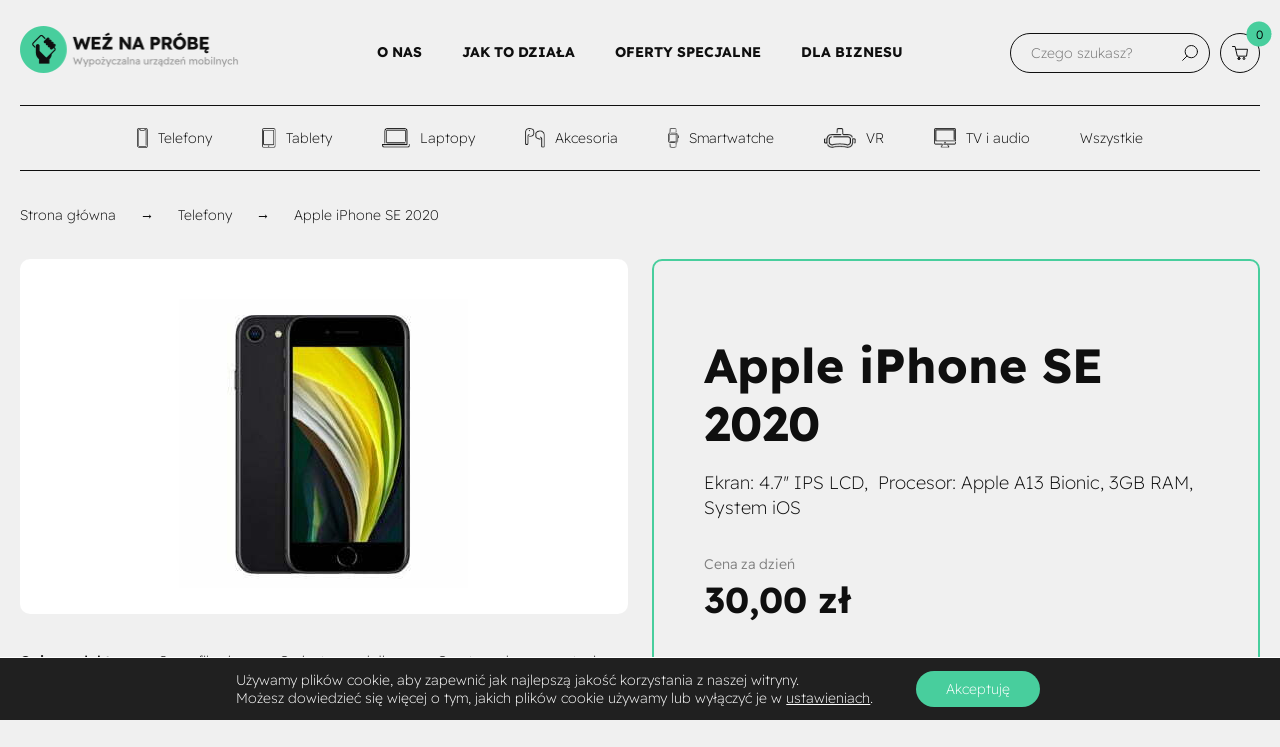

--- FILE ---
content_type: text/html; charset=UTF-8
request_url: https://weznaprobe.pl/produkt/apple-iphone-se-2020/
body_size: 18339
content:
<!DOCTYPE html>
<html dir="ltr" lang="pl-PL" prefix="og: https://ogp.me/ns#">
<head>
	<meta charset="UTF-8" />
	<meta name="author" content="Mobilitysoft" />
	<meta name="viewport" content="width=device-width, initial-scale=1, maximum-scale=1" />
	<title>Apple iPhone SE 2020 - Weź Na Próbę</title>

		<!-- All in One SEO 4.9.3 - aioseo.com -->
	<meta name="description" content="Ekran: 4.7″ IPS LCD, Procesor: Apple A13 Bionic, 3GB RAM, System iOS" />
	<meta name="robots" content="max-image-preview:large" />
	<link rel="canonical" href="https://weznaprobe.pl/produkt/apple-iphone-se-2020/" />
	<meta name="generator" content="All in One SEO (AIOSEO) 4.9.3" />
		<meta property="og:locale" content="pl_PL" />
		<meta property="og:site_name" content="Weź Na Próbę - Wypożyczalnia telefonów, smartfonów i tabletów" />
		<meta property="og:type" content="article" />
		<meta property="og:title" content="Apple iPhone SE 2020 - Weź Na Próbę" />
		<meta property="og:description" content="Ekran: 4.7″ IPS LCD, Procesor: Apple A13 Bionic, 3GB RAM, System iOS" />
		<meta property="og:url" content="https://weznaprobe.pl/produkt/apple-iphone-se-2020/" />
		<meta property="article:published_time" content="2022-07-09T11:55:10+00:00" />
		<meta property="article:modified_time" content="2024-07-16T09:41:04+00:00" />
		<meta name="twitter:card" content="summary" />
		<meta name="twitter:title" content="Apple iPhone SE 2020 - Weź Na Próbę" />
		<meta name="twitter:description" content="Ekran: 4.7″ IPS LCD, Procesor: Apple A13 Bionic, 3GB RAM, System iOS" />
		<script type="application/ld+json" class="aioseo-schema">
			{"@context":"https:\/\/schema.org","@graph":[{"@type":"BreadcrumbList","@id":"https:\/\/weznaprobe.pl\/produkt\/apple-iphone-se-2020\/#breadcrumblist","itemListElement":[{"@type":"ListItem","@id":"https:\/\/weznaprobe.pl#listItem","position":1,"name":"Home","item":"https:\/\/weznaprobe.pl","nextItem":{"@type":"ListItem","@id":"https:\/\/weznaprobe.pl\/wypozyczalnia\/#listItem","name":"Wypo\u017cyczalnia"}},{"@type":"ListItem","@id":"https:\/\/weznaprobe.pl\/wypozyczalnia\/#listItem","position":2,"name":"Wypo\u017cyczalnia","item":"https:\/\/weznaprobe.pl\/wypozyczalnia\/","nextItem":{"@type":"ListItem","@id":"https:\/\/weznaprobe.pl\/kategoria-produktu\/telefony\/#listItem","name":"Telefony"},"previousItem":{"@type":"ListItem","@id":"https:\/\/weznaprobe.pl#listItem","name":"Home"}},{"@type":"ListItem","@id":"https:\/\/weznaprobe.pl\/kategoria-produktu\/telefony\/#listItem","position":3,"name":"Telefony","item":"https:\/\/weznaprobe.pl\/kategoria-produktu\/telefony\/","nextItem":{"@type":"ListItem","@id":"https:\/\/weznaprobe.pl\/produkt\/apple-iphone-se-2020\/#listItem","name":"Apple iPhone SE 2020"},"previousItem":{"@type":"ListItem","@id":"https:\/\/weznaprobe.pl\/wypozyczalnia\/#listItem","name":"Wypo\u017cyczalnia"}},{"@type":"ListItem","@id":"https:\/\/weznaprobe.pl\/produkt\/apple-iphone-se-2020\/#listItem","position":4,"name":"Apple iPhone SE 2020","previousItem":{"@type":"ListItem","@id":"https:\/\/weznaprobe.pl\/kategoria-produktu\/telefony\/#listItem","name":"Telefony"}}]},{"@type":"ItemPage","@id":"https:\/\/weznaprobe.pl\/produkt\/apple-iphone-se-2020\/#itempage","url":"https:\/\/weznaprobe.pl\/produkt\/apple-iphone-se-2020\/","name":"Apple iPhone SE 2020 - We\u017a Na Pr\u00f3b\u0119","description":"Ekran: 4.7\u2033 IPS LCD, Procesor: Apple A13 Bionic, 3GB RAM, System iOS","inLanguage":"pl-PL","isPartOf":{"@id":"https:\/\/weznaprobe.pl\/#website"},"breadcrumb":{"@id":"https:\/\/weznaprobe.pl\/produkt\/apple-iphone-se-2020\/#breadcrumblist"},"image":{"@type":"ImageObject","url":"https:\/\/weznaprobe.pl\/wp-content\/uploads\/2022\/07\/Apple-iPhone-X-SE-2020.jpg","@id":"https:\/\/weznaprobe.pl\/produkt\/apple-iphone-se-2020\/#mainImage","width":289,"height":289},"primaryImageOfPage":{"@id":"https:\/\/weznaprobe.pl\/produkt\/apple-iphone-se-2020\/#mainImage"},"datePublished":"2022-07-09T13:55:10+02:00","dateModified":"2024-07-16T11:41:04+02:00"},{"@type":"Organization","@id":"https:\/\/weznaprobe.pl\/#organization","name":"We\u017a Na Pr\u00f3b\u0119","description":"Wypo\u017cyczalnia telefon\u00f3w, smartfon\u00f3w i tablet\u00f3w","url":"https:\/\/weznaprobe.pl\/","logo":{"@type":"ImageObject","url":"https:\/\/weznaprobe.pl\/wp-content\/themes\/weznaprobe\/img\/logo.png","@id":"https:\/\/weznaprobe.pl\/produkt\/apple-iphone-se-2020\/#organizationLogo"},"image":{"@id":"https:\/\/weznaprobe.pl\/produkt\/apple-iphone-se-2020\/#organizationLogo"}},{"@type":"WebSite","@id":"https:\/\/weznaprobe.pl\/#website","url":"https:\/\/weznaprobe.pl\/","name":"We\u017a Na Pr\u00f3b\u0119","description":"Wypo\u017cyczalnia telefon\u00f3w, smartfon\u00f3w i tablet\u00f3w","inLanguage":"pl-PL","publisher":{"@id":"https:\/\/weznaprobe.pl\/#organization"}}]}
		</script>
		<!-- All in One SEO -->

<link rel="alternate" title="oEmbed (JSON)" type="application/json+oembed" href="https://weznaprobe.pl/wp-json/oembed/1.0/embed?url=https%3A%2F%2Fweznaprobe.pl%2Fprodukt%2Fapple-iphone-se-2020%2F" />
<link rel="alternate" title="oEmbed (XML)" type="text/xml+oembed" href="https://weznaprobe.pl/wp-json/oembed/1.0/embed?url=https%3A%2F%2Fweznaprobe.pl%2Fprodukt%2Fapple-iphone-se-2020%2F&#038;format=xml" />
<style id='wp-img-auto-sizes-contain-inline-css' type='text/css'>
img:is([sizes=auto i],[sizes^="auto," i]){contain-intrinsic-size:3000px 1500px}
/*# sourceURL=wp-img-auto-sizes-contain-inline-css */
</style>
<style id='wp-block-library-inline-css' type='text/css'>
:root{--wp-block-synced-color:#7a00df;--wp-block-synced-color--rgb:122,0,223;--wp-bound-block-color:var(--wp-block-synced-color);--wp-editor-canvas-background:#ddd;--wp-admin-theme-color:#007cba;--wp-admin-theme-color--rgb:0,124,186;--wp-admin-theme-color-darker-10:#006ba1;--wp-admin-theme-color-darker-10--rgb:0,107,160.5;--wp-admin-theme-color-darker-20:#005a87;--wp-admin-theme-color-darker-20--rgb:0,90,135;--wp-admin-border-width-focus:2px}@media (min-resolution:192dpi){:root{--wp-admin-border-width-focus:1.5px}}.wp-element-button{cursor:pointer}:root .has-very-light-gray-background-color{background-color:#eee}:root .has-very-dark-gray-background-color{background-color:#313131}:root .has-very-light-gray-color{color:#eee}:root .has-very-dark-gray-color{color:#313131}:root .has-vivid-green-cyan-to-vivid-cyan-blue-gradient-background{background:linear-gradient(135deg,#00d084,#0693e3)}:root .has-purple-crush-gradient-background{background:linear-gradient(135deg,#34e2e4,#4721fb 50%,#ab1dfe)}:root .has-hazy-dawn-gradient-background{background:linear-gradient(135deg,#faaca8,#dad0ec)}:root .has-subdued-olive-gradient-background{background:linear-gradient(135deg,#fafae1,#67a671)}:root .has-atomic-cream-gradient-background{background:linear-gradient(135deg,#fdd79a,#004a59)}:root .has-nightshade-gradient-background{background:linear-gradient(135deg,#330968,#31cdcf)}:root .has-midnight-gradient-background{background:linear-gradient(135deg,#020381,#2874fc)}:root{--wp--preset--font-size--normal:16px;--wp--preset--font-size--huge:42px}.has-regular-font-size{font-size:1em}.has-larger-font-size{font-size:2.625em}.has-normal-font-size{font-size:var(--wp--preset--font-size--normal)}.has-huge-font-size{font-size:var(--wp--preset--font-size--huge)}.has-text-align-center{text-align:center}.has-text-align-left{text-align:left}.has-text-align-right{text-align:right}.has-fit-text{white-space:nowrap!important}#end-resizable-editor-section{display:none}.aligncenter{clear:both}.items-justified-left{justify-content:flex-start}.items-justified-center{justify-content:center}.items-justified-right{justify-content:flex-end}.items-justified-space-between{justify-content:space-between}.screen-reader-text{border:0;clip-path:inset(50%);height:1px;margin:-1px;overflow:hidden;padding:0;position:absolute;width:1px;word-wrap:normal!important}.screen-reader-text:focus{background-color:#ddd;clip-path:none;color:#444;display:block;font-size:1em;height:auto;left:5px;line-height:normal;padding:15px 23px 14px;text-decoration:none;top:5px;width:auto;z-index:100000}html :where(.has-border-color){border-style:solid}html :where([style*=border-top-color]){border-top-style:solid}html :where([style*=border-right-color]){border-right-style:solid}html :where([style*=border-bottom-color]){border-bottom-style:solid}html :where([style*=border-left-color]){border-left-style:solid}html :where([style*=border-width]){border-style:solid}html :where([style*=border-top-width]){border-top-style:solid}html :where([style*=border-right-width]){border-right-style:solid}html :where([style*=border-bottom-width]){border-bottom-style:solid}html :where([style*=border-left-width]){border-left-style:solid}html :where(img[class*=wp-image-]){height:auto;max-width:100%}:where(figure){margin:0 0 1em}html :where(.is-position-sticky){--wp-admin--admin-bar--position-offset:var(--wp-admin--admin-bar--height,0px)}@media screen and (max-width:600px){html :where(.is-position-sticky){--wp-admin--admin-bar--position-offset:0px}}

/*# sourceURL=wp-block-library-inline-css */
</style><style id='global-styles-inline-css' type='text/css'>
:root{--wp--preset--aspect-ratio--square: 1;--wp--preset--aspect-ratio--4-3: 4/3;--wp--preset--aspect-ratio--3-4: 3/4;--wp--preset--aspect-ratio--3-2: 3/2;--wp--preset--aspect-ratio--2-3: 2/3;--wp--preset--aspect-ratio--16-9: 16/9;--wp--preset--aspect-ratio--9-16: 9/16;--wp--preset--color--black: #000000;--wp--preset--color--cyan-bluish-gray: #abb8c3;--wp--preset--color--white: #ffffff;--wp--preset--color--pale-pink: #f78da7;--wp--preset--color--vivid-red: #cf2e2e;--wp--preset--color--luminous-vivid-orange: #ff6900;--wp--preset--color--luminous-vivid-amber: #fcb900;--wp--preset--color--light-green-cyan: #7bdcb5;--wp--preset--color--vivid-green-cyan: #00d084;--wp--preset--color--pale-cyan-blue: #8ed1fc;--wp--preset--color--vivid-cyan-blue: #0693e3;--wp--preset--color--vivid-purple: #9b51e0;--wp--preset--gradient--vivid-cyan-blue-to-vivid-purple: linear-gradient(135deg,rgb(6,147,227) 0%,rgb(155,81,224) 100%);--wp--preset--gradient--light-green-cyan-to-vivid-green-cyan: linear-gradient(135deg,rgb(122,220,180) 0%,rgb(0,208,130) 100%);--wp--preset--gradient--luminous-vivid-amber-to-luminous-vivid-orange: linear-gradient(135deg,rgb(252,185,0) 0%,rgb(255,105,0) 100%);--wp--preset--gradient--luminous-vivid-orange-to-vivid-red: linear-gradient(135deg,rgb(255,105,0) 0%,rgb(207,46,46) 100%);--wp--preset--gradient--very-light-gray-to-cyan-bluish-gray: linear-gradient(135deg,rgb(238,238,238) 0%,rgb(169,184,195) 100%);--wp--preset--gradient--cool-to-warm-spectrum: linear-gradient(135deg,rgb(74,234,220) 0%,rgb(151,120,209) 20%,rgb(207,42,186) 40%,rgb(238,44,130) 60%,rgb(251,105,98) 80%,rgb(254,248,76) 100%);--wp--preset--gradient--blush-light-purple: linear-gradient(135deg,rgb(255,206,236) 0%,rgb(152,150,240) 100%);--wp--preset--gradient--blush-bordeaux: linear-gradient(135deg,rgb(254,205,165) 0%,rgb(254,45,45) 50%,rgb(107,0,62) 100%);--wp--preset--gradient--luminous-dusk: linear-gradient(135deg,rgb(255,203,112) 0%,rgb(199,81,192) 50%,rgb(65,88,208) 100%);--wp--preset--gradient--pale-ocean: linear-gradient(135deg,rgb(255,245,203) 0%,rgb(182,227,212) 50%,rgb(51,167,181) 100%);--wp--preset--gradient--electric-grass: linear-gradient(135deg,rgb(202,248,128) 0%,rgb(113,206,126) 100%);--wp--preset--gradient--midnight: linear-gradient(135deg,rgb(2,3,129) 0%,rgb(40,116,252) 100%);--wp--preset--font-size--small: 13px;--wp--preset--font-size--medium: 20px;--wp--preset--font-size--large: 36px;--wp--preset--font-size--x-large: 42px;--wp--preset--spacing--20: 0.44rem;--wp--preset--spacing--30: 0.67rem;--wp--preset--spacing--40: 1rem;--wp--preset--spacing--50: 1.5rem;--wp--preset--spacing--60: 2.25rem;--wp--preset--spacing--70: 3.38rem;--wp--preset--spacing--80: 5.06rem;--wp--preset--shadow--natural: 6px 6px 9px rgba(0, 0, 0, 0.2);--wp--preset--shadow--deep: 12px 12px 50px rgba(0, 0, 0, 0.4);--wp--preset--shadow--sharp: 6px 6px 0px rgba(0, 0, 0, 0.2);--wp--preset--shadow--outlined: 6px 6px 0px -3px rgb(255, 255, 255), 6px 6px rgb(0, 0, 0);--wp--preset--shadow--crisp: 6px 6px 0px rgb(0, 0, 0);}:where(.is-layout-flex){gap: 0.5em;}:where(.is-layout-grid){gap: 0.5em;}body .is-layout-flex{display: flex;}.is-layout-flex{flex-wrap: wrap;align-items: center;}.is-layout-flex > :is(*, div){margin: 0;}body .is-layout-grid{display: grid;}.is-layout-grid > :is(*, div){margin: 0;}:where(.wp-block-columns.is-layout-flex){gap: 2em;}:where(.wp-block-columns.is-layout-grid){gap: 2em;}:where(.wp-block-post-template.is-layout-flex){gap: 1.25em;}:where(.wp-block-post-template.is-layout-grid){gap: 1.25em;}.has-black-color{color: var(--wp--preset--color--black) !important;}.has-cyan-bluish-gray-color{color: var(--wp--preset--color--cyan-bluish-gray) !important;}.has-white-color{color: var(--wp--preset--color--white) !important;}.has-pale-pink-color{color: var(--wp--preset--color--pale-pink) !important;}.has-vivid-red-color{color: var(--wp--preset--color--vivid-red) !important;}.has-luminous-vivid-orange-color{color: var(--wp--preset--color--luminous-vivid-orange) !important;}.has-luminous-vivid-amber-color{color: var(--wp--preset--color--luminous-vivid-amber) !important;}.has-light-green-cyan-color{color: var(--wp--preset--color--light-green-cyan) !important;}.has-vivid-green-cyan-color{color: var(--wp--preset--color--vivid-green-cyan) !important;}.has-pale-cyan-blue-color{color: var(--wp--preset--color--pale-cyan-blue) !important;}.has-vivid-cyan-blue-color{color: var(--wp--preset--color--vivid-cyan-blue) !important;}.has-vivid-purple-color{color: var(--wp--preset--color--vivid-purple) !important;}.has-black-background-color{background-color: var(--wp--preset--color--black) !important;}.has-cyan-bluish-gray-background-color{background-color: var(--wp--preset--color--cyan-bluish-gray) !important;}.has-white-background-color{background-color: var(--wp--preset--color--white) !important;}.has-pale-pink-background-color{background-color: var(--wp--preset--color--pale-pink) !important;}.has-vivid-red-background-color{background-color: var(--wp--preset--color--vivid-red) !important;}.has-luminous-vivid-orange-background-color{background-color: var(--wp--preset--color--luminous-vivid-orange) !important;}.has-luminous-vivid-amber-background-color{background-color: var(--wp--preset--color--luminous-vivid-amber) !important;}.has-light-green-cyan-background-color{background-color: var(--wp--preset--color--light-green-cyan) !important;}.has-vivid-green-cyan-background-color{background-color: var(--wp--preset--color--vivid-green-cyan) !important;}.has-pale-cyan-blue-background-color{background-color: var(--wp--preset--color--pale-cyan-blue) !important;}.has-vivid-cyan-blue-background-color{background-color: var(--wp--preset--color--vivid-cyan-blue) !important;}.has-vivid-purple-background-color{background-color: var(--wp--preset--color--vivid-purple) !important;}.has-black-border-color{border-color: var(--wp--preset--color--black) !important;}.has-cyan-bluish-gray-border-color{border-color: var(--wp--preset--color--cyan-bluish-gray) !important;}.has-white-border-color{border-color: var(--wp--preset--color--white) !important;}.has-pale-pink-border-color{border-color: var(--wp--preset--color--pale-pink) !important;}.has-vivid-red-border-color{border-color: var(--wp--preset--color--vivid-red) !important;}.has-luminous-vivid-orange-border-color{border-color: var(--wp--preset--color--luminous-vivid-orange) !important;}.has-luminous-vivid-amber-border-color{border-color: var(--wp--preset--color--luminous-vivid-amber) !important;}.has-light-green-cyan-border-color{border-color: var(--wp--preset--color--light-green-cyan) !important;}.has-vivid-green-cyan-border-color{border-color: var(--wp--preset--color--vivid-green-cyan) !important;}.has-pale-cyan-blue-border-color{border-color: var(--wp--preset--color--pale-cyan-blue) !important;}.has-vivid-cyan-blue-border-color{border-color: var(--wp--preset--color--vivid-cyan-blue) !important;}.has-vivid-purple-border-color{border-color: var(--wp--preset--color--vivid-purple) !important;}.has-vivid-cyan-blue-to-vivid-purple-gradient-background{background: var(--wp--preset--gradient--vivid-cyan-blue-to-vivid-purple) !important;}.has-light-green-cyan-to-vivid-green-cyan-gradient-background{background: var(--wp--preset--gradient--light-green-cyan-to-vivid-green-cyan) !important;}.has-luminous-vivid-amber-to-luminous-vivid-orange-gradient-background{background: var(--wp--preset--gradient--luminous-vivid-amber-to-luminous-vivid-orange) !important;}.has-luminous-vivid-orange-to-vivid-red-gradient-background{background: var(--wp--preset--gradient--luminous-vivid-orange-to-vivid-red) !important;}.has-very-light-gray-to-cyan-bluish-gray-gradient-background{background: var(--wp--preset--gradient--very-light-gray-to-cyan-bluish-gray) !important;}.has-cool-to-warm-spectrum-gradient-background{background: var(--wp--preset--gradient--cool-to-warm-spectrum) !important;}.has-blush-light-purple-gradient-background{background: var(--wp--preset--gradient--blush-light-purple) !important;}.has-blush-bordeaux-gradient-background{background: var(--wp--preset--gradient--blush-bordeaux) !important;}.has-luminous-dusk-gradient-background{background: var(--wp--preset--gradient--luminous-dusk) !important;}.has-pale-ocean-gradient-background{background: var(--wp--preset--gradient--pale-ocean) !important;}.has-electric-grass-gradient-background{background: var(--wp--preset--gradient--electric-grass) !important;}.has-midnight-gradient-background{background: var(--wp--preset--gradient--midnight) !important;}.has-small-font-size{font-size: var(--wp--preset--font-size--small) !important;}.has-medium-font-size{font-size: var(--wp--preset--font-size--medium) !important;}.has-large-font-size{font-size: var(--wp--preset--font-size--large) !important;}.has-x-large-font-size{font-size: var(--wp--preset--font-size--x-large) !important;}
/*# sourceURL=global-styles-inline-css */
</style>

<style id='classic-theme-styles-inline-css' type='text/css'>
/*! This file is auto-generated */
.wp-block-button__link{color:#fff;background-color:#32373c;border-radius:9999px;box-shadow:none;text-decoration:none;padding:calc(.667em + 2px) calc(1.333em + 2px);font-size:1.125em}.wp-block-file__button{background:#32373c;color:#fff;text-decoration:none}
/*# sourceURL=/wp-includes/css/classic-themes.min.css */
</style>
<style id='woocommerce-inline-inline-css' type='text/css'>
.woocommerce form .form-row .required { visibility: visible; }
/*# sourceURL=woocommerce-inline-inline-css */
</style>
<link rel='stylesheet' id='wpo_min-header-0-css' href='https://weznaprobe.pl/wp-content/cache/wpo-minify/1768572283/assets/wpo-minify-header-d0053966.min.css' type='text/css' media='all' />
<script type="text/javascript" id="wpo_min-header-0-js-extra">
/* <![CDATA[ */
var ajax_obj = {"ajax_url":"https://weznaprobe.pl/wp-admin/admin-ajax.php","nonce":"7fa5783f2a"};
//# sourceURL=wpo_min-header-0-js-extra
/* ]]> */
</script>
<script type="text/javascript" src="https://weznaprobe.pl/wp-content/cache/wpo-minify/1768572283/assets/wpo-minify-header-f7cc3ab0.min.js" id="wpo_min-header-0-js"></script>
<script type="text/javascript" id="wpo_min-header-1-js-extra">
/* <![CDATA[ */
var wc_single_product_params = {"i18n_required_rating_text":"Prosz\u0119 wybra\u0107 ocen\u0119","i18n_rating_options":["1 z 5 gwiazdek","2 z 5 gwiazdek","3 z 5 gwiazdek","4 z 5 gwiazdek","5 z 5 gwiazdek"],"i18n_product_gallery_trigger_text":"Wy\u015bwietl pe\u0142noekranow\u0105 galeri\u0119 obrazk\u00f3w","review_rating_required":"yes","flexslider":{"rtl":false,"animation":"slide","smoothHeight":true,"directionNav":false,"controlNav":true,"slideshow":false,"animationSpeed":500,"animationLoop":false,"allowOneSlide":false},"zoom_enabled":"","zoom_options":[],"photoswipe_enabled":"","photoswipe_options":{"shareEl":false,"closeOnScroll":false,"history":false,"hideAnimationDuration":0,"showAnimationDuration":0},"flexslider_enabled":"1"};
var wc_cart_fragments_params = {"ajax_url":"/wp-admin/admin-ajax.php","wc_ajax_url":"/?wc-ajax=%%endpoint%%","fragment_name":"wc_fragments"};
var woocommerce_params = {"ajax_url":"/wp-admin/admin-ajax.php","wc_ajax_url":"/?wc-ajax=%%endpoint%%","i18n_password_show":"Poka\u017c has\u0142o","i18n_password_hide":"Ukryj has\u0142o"};
//# sourceURL=wpo_min-header-1-js-extra
/* ]]> */
</script>
<script type="text/javascript" src="https://weznaprobe.pl/wp-content/cache/wpo-minify/1768572283/assets/wpo-minify-header-d0f43bf6.min.js" id="wpo_min-header-1-js" defer="defer" data-wp-strategy="defer"></script>
<link rel="https://api.w.org/" href="https://weznaprobe.pl/wp-json/" /><link rel="alternate" title="JSON" type="application/json" href="https://weznaprobe.pl/wp-json/wp/v2/product/1001" /><link rel="EditURI" type="application/rsd+xml" title="RSD" href="https://weznaprobe.pl/xmlrpc.php?rsd" />
<link rel='shortlink' href='https://weznaprobe.pl/?p=1001' />
	<noscript><style>.woocommerce-product-gallery{ opacity: 1 !important; }</style></noscript>
	<link rel="icon" href="https://weznaprobe.pl/wp-content/uploads/2022/03/cropped-favicon-32x32.png" sizes="32x32" />
<link rel="icon" href="https://weznaprobe.pl/wp-content/uploads/2022/03/cropped-favicon-192x192.png" sizes="192x192" />
<link rel="apple-touch-icon" href="https://weznaprobe.pl/wp-content/uploads/2022/03/cropped-favicon-180x180.png" />
<meta name="msapplication-TileImage" content="https://weznaprobe.pl/wp-content/uploads/2022/03/cropped-favicon-270x270.png" />

	<!-- Global site tag (gtag.js) - Google Analytics -->
	<script async src="https://www.googletagmanager.com/gtag/js?id=G-6SKM4VLJ16"></script>
	<script>
		window.dataLayer = window.dataLayer || [];
		function gtag(){dataLayer.push(arguments);}
		gtag('js', new Date());

		gtag('config', 'G-6SKM4VLJ16');
		gtag('config', 'UA-36303839-1');
	</script>

<link rel='stylesheet' id='wpo_min-footer-0-css' href='https://weznaprobe.pl/wp-content/cache/wpo-minify/1768572283/assets/wpo-minify-footer-f8fd16ec.min.css' type='text/css' media='all' />
</head>

<body class="wp-singular product-template-default single single-product postid-1001 wp-theme-weznaprobe theme-weznaprobe wcrp-rental-products-is-rental wcrp-rental-products-is-rental-only woocommerce woocommerce-page woocommerce-no-js">
<header id="header" class="header">
	<div class="container">

		<div class="headerTop">
			<div class="headerTop__left">
				<a href="/">
					<img src="https://weznaprobe.pl/wp-content/themes/weznaprobe/img/logo.png" srcset="https://weznaprobe.pl/wp-content/themes/weznaprobe/img/logo-2x.png 2x" width="219" height="47" alt="Wypożyczalnia telefonów, smartfonów i tabletów">
				</a>
			</div>
			<div class="headerTop__center">
				<div id="_desktop_headerNav--top" class="menu-menu-gora-container"><ul id="menu-menu-gora" class="headerNav headerNav--top"><li id="menu-item-148" class="menu-item menu-item-type-post_type menu-item-object-page menu-item-148"><a href="https://weznaprobe.pl/o-firmie/">O nas</a></li>
<li id="menu-item-147" class="menu-item menu-item-type-post_type menu-item-object-page menu-item-147"><a href="https://weznaprobe.pl/jak-to-dziala/">Jak to działa</a></li>
<li id="menu-item-146" class="menu-item menu-item-type-post_type menu-item-object-page menu-item-146"><a href="https://weznaprobe.pl/oferty-specjalne/">Oferty specjalne</a></li>
<li id="menu-item-145" class="menu-item menu-item-type-post_type menu-item-object-page menu-item-145"><a href="https://weznaprobe.pl/dla-biznesu/">Dla biznesu</a></li>
</ul></div>			</div>
			<div class="headerTop__right">

				<button class="headerSearchBtn" type="button" aria-label="Otwórz wyszukiwarkę">
					<span class="headerSearchBtn__inner"></span>
				</button>
				
				<div class="headerSearchFormGroupWrapper">
	<form role="search" method="get" class="formGroup headerSearchFormGroup" action="https://weznaprobe.pl/">
		<label class="screen-reader-text" for="woocommerce-product-search-field-0">Szukaj:</label>
		<input type="search" id="woocommerce-product-search-field-0" class="search-field" placeholder="Czego szukasz?" value="" name="s" />
		<input type="submit">
		<input type="hidden" name="post_type" value="product" />
	</form>
	<button class="searchClose" type="button" aria-label="Zamknij wyszukiwarkę">
		<span class="searchClose__inner"></span>
	</button>
</div>

				
				<button class="headerCart" type="button" aria-label="Otwórz koszyk" id="openCart" modal="mobileCartModal" data-modal-hide-mobile>
					<span class="headerCart__inner"></span>					
					<span class="headerCart__counter" data-cout="0">0</span>
				</button>

				<button class="headerHamburger" type="button" aria-label="Otwórz menu" id="openMainMenu" modal="mobileMenuModal" data-modal-hide-mobile>
					<span class="headerHamburger__inner"></span>
				</button>
			</div>
		</div>
		<div class="headerBottom">
			<div id="_desktop_headerNav--bottom" class="menu-menu-gora-2-container"><ul id="menu-menu-gora-2" class="headerNav headerNav--bottom"><li id="menu-item-80" class="menu-item menu-item-type-taxonomy menu-item-object-product_cat current-product-ancestor current-menu-parent current-product-parent menu-item-80"><a href="https://weznaprobe.pl/kategoria-produktu/telefony/"><img width="23" height="40" src="https://weznaprobe.pl/wp-content/uploads/2022/01/icon_phone.png" class="attachment-full size-full" alt="" decoding="async" />Telefony</a></li>
<li id="menu-item-133" class="menu-item menu-item-type-taxonomy menu-item-object-product_cat menu-item-133"><a href="https://weznaprobe.pl/kategoria-produktu/tablety/"><img width="22" height="32" src="https://weznaprobe.pl/wp-content/uploads/2022/01/icon_tablet.png" class="attachment-full size-full" alt="" decoding="async" />Tablety</a></li>
<li id="menu-item-131" class="menu-item menu-item-type-taxonomy menu-item-object-product_cat menu-item-131"><a href="https://weznaprobe.pl/kategoria-produktu/laptopy/"><img width="44" height="31" src="https://weznaprobe.pl/wp-content/uploads/2022/01/icon_laptop.png" class="attachment-full size-full" alt="" decoding="async" />Laptopy</a></li>
<li id="menu-item-130" class="menu-item menu-item-type-taxonomy menu-item-object-product_cat menu-item-130"><a href="https://weznaprobe.pl/kategoria-produktu/akcesoria/"><img width="31" height="31" src="https://weznaprobe.pl/wp-content/uploads/2022/01/icon_accessories.png" class="attachment-full size-full" alt="" decoding="async" />Akcesoria</a></li>
<li id="menu-item-132" class="menu-item menu-item-type-taxonomy menu-item-object-product_cat menu-item-132"><a href="https://weznaprobe.pl/kategoria-produktu/smartwatche/"><img width="25" height="48" src="https://weznaprobe.pl/wp-content/uploads/2022/01/icon_smartwatch.png" class="attachment-full size-full" alt="" decoding="async" />Smartwatche</a></li>
<li id="menu-item-135" class="menu-item menu-item-type-taxonomy menu-item-object-product_cat menu-item-135"><a href="https://weznaprobe.pl/kategoria-produktu/vr/"><img width="43" height="27" src="https://weznaprobe.pl/wp-content/uploads/2022/01/icon_VR.png" class="attachment-full size-full" alt="" decoding="async" />VR</a></li>
<li id="menu-item-134" class="menu-item menu-item-type-taxonomy menu-item-object-product_cat menu-item-134"><a href="https://weznaprobe.pl/kategoria-produktu/tv-i-audio/"><img width="34" height="30" src="https://weznaprobe.pl/wp-content/uploads/2022/01/icon_TV.png" class="attachment-full size-full" alt="" decoding="async" />TV i audio</a></li>
<li id="menu-item-90" class="menu-item menu-item-type-post_type menu-item-object-page current_page_parent menu-item-90"><a href="https://weznaprobe.pl/wypozyczalnia/">Wszystkie</a></li>
</ul></div>		</div>

	</div>
	
</header>

	<div id="primary" class="content-area"><main id="main" class="site-main" role="main"><div class="container"><nav class="page-breadcrumb" itemprop="breadcrumb"><a href="https://weznaprobe.pl">Strona główna</a><span class="page-breadcrumb__delimiter"> &rarr; </span><a href="https://weznaprobe.pl/kategoria-produktu/telefony/">Telefony</a><span class="page-breadcrumb__delimiter"> &rarr; </span>Apple iPhone SE 2020</nav>
					
			<div class="woocommerce-notices-wrapper"></div><div id="product-1001" class="swiper-slide product type-product post-1001 status-publish first instock product_cat-telefony has-post-thumbnail taxable shipping-taxable purchasable product-type-simple">
	
	<div class="product-info">		
		<div class="product-info__left">
			<div class="woocommerce-product-gallery woocommerce-product-gallery--with-images woocommerce-product-gallery--columns-4 images" data-columns="4" style="opacity: 0; transition: opacity .25s ease-in-out;">
	<div class="woocommerce-product-gallery__wrapper">
		<div data-thumb="https://weznaprobe.pl/wp-content/uploads/2022/07/Apple-iPhone-X-SE-2020-100x100.jpg" data-thumb-alt="Apple iPhone SE 2020" data-thumb-srcset="https://weznaprobe.pl/wp-content/uploads/2022/07/Apple-iPhone-X-SE-2020-100x100.jpg 100w, https://weznaprobe.pl/wp-content/uploads/2022/07/Apple-iPhone-X-SE-2020-150x150.jpg 150w, https://weznaprobe.pl/wp-content/uploads/2022/07/Apple-iPhone-X-SE-2020-80x80.jpg 80w, https://weznaprobe.pl/wp-content/uploads/2022/07/Apple-iPhone-X-SE-2020-130x130.jpg 130w, https://weznaprobe.pl/wp-content/uploads/2022/07/Apple-iPhone-X-SE-2020-260x260.jpg 260w, https://weznaprobe.pl/wp-content/uploads/2022/07/Apple-iPhone-X-SE-2020.jpg 289w"  data-thumb-sizes="(max-width: 100px) 100vw, 100px" class="woocommerce-product-gallery__image"><a href="https://weznaprobe.pl/wp-content/uploads/2022/07/Apple-iPhone-X-SE-2020.jpg"><img width="289" height="289" src="https://weznaprobe.pl/wp-content/uploads/2022/07/Apple-iPhone-X-SE-2020.jpg" class="wp-post-image" alt="Apple iPhone SE 2020" data-caption="" data-src="https://weznaprobe.pl/wp-content/uploads/2022/07/Apple-iPhone-X-SE-2020.jpg" data-large_image="https://weznaprobe.pl/wp-content/uploads/2022/07/Apple-iPhone-X-SE-2020.jpg" data-large_image_width="289" data-large_image_height="289" decoding="async" fetchpriority="high" srcset="https://weznaprobe.pl/wp-content/uploads/2022/07/Apple-iPhone-X-SE-2020.jpg 289w, https://weznaprobe.pl/wp-content/uploads/2022/07/Apple-iPhone-X-SE-2020-100x100.jpg 100w, https://weznaprobe.pl/wp-content/uploads/2022/07/Apple-iPhone-X-SE-2020-150x150.jpg 150w, https://weznaprobe.pl/wp-content/uploads/2022/07/Apple-iPhone-X-SE-2020-80x80.jpg 80w, https://weznaprobe.pl/wp-content/uploads/2022/07/Apple-iPhone-X-SE-2020-130x130.jpg 130w, https://weznaprobe.pl/wp-content/uploads/2022/07/Apple-iPhone-X-SE-2020-260x260.jpg 260w" sizes="(max-width: 289px) 100vw, 289px" /></a></div>	</div>
</div>

	<div class="woocommerce-tabs wc-tabs-wrapper">
		<ul class="tabs wc-tabs" role="tablist">
							<li class="description_tab" id="tab-title-description" role="tab" aria-controls="tab-description">
					<a href="#tab-description">
						Opis produktu					</a>
				</li>
							<li class="additional_information_tab" id="tab-title-additional_information" role="tab" aria-controls="tab-additional_information">
					<a href="#tab-additional_information">
						Specyfikacja					</a>
				</li>
							<li class="tab_what_inside_tab" id="tab-title-tab_what_inside" role="tab" aria-controls="tab-tab_what_inside">
					<a href="#tab-tab_what_inside">
						Co jest w pudełku					</a>
				</li>
							<li class="tab_faq_tab" id="tab-title-tab_faq" role="tab" aria-controls="tab-tab_faq">
					<a href="#tab-tab_faq">
						Często zadawane pytania					</a>
				</li>
					</ul>

		<select name="productTabs" id="productTabsSelect">
							<option value="tab-title-description">
					Opis produktu				</option>
							<option value="tab-title-additional_information">
					Specyfikacja				</option>
							<option value="tab-title-tab_what_inside">
					Co jest w pudełku				</option>
							<option value="tab-title-tab_faq">
					Często zadawane pytania				</option>
					</select>

					<div class="woocommerce-Tabs-panel woocommerce-Tabs-panel--description panel entry-content wc-tab" id="tab-description" role="tabpanel" aria-labelledby="tab-title-description">
				
<p>Modele Apple iPhone SE z serii 2020 wyposażone są w ekrany 4.7 calowe o rozdzielczości 750 x 1334 pikseli. To ekrany IPS LCD w technologii Retina. Model serii 2020  posiada procesor Apple A13 Bionic.</p>
<p>iPhone SE 2020 mają 3 GB pamięci RAM oraz 12 MP kamery główne.</p>
			</div>
					<div class="woocommerce-Tabs-panel woocommerce-Tabs-panel--additional_information panel entry-content wc-tab" id="tab-additional_information" role="tabpanel" aria-labelledby="tab-title-additional_information">
				
<div class="woocommerce-product-attributes shop_attributes">
			<div class="woocommerce-product-attributes-item woocommerce-product-attributes-item--attribute_pa_pamiec-wbudowana">
			<span class="woocommerce-product-attributes-item__label">Pamięć wbudowana</span>
			<span class="woocommerce-product-attributes-item__value"><p>128 GB</p>
</span>
	</div>
			<div class="woocommerce-product-attributes-item woocommerce-product-attributes-item--attribute_pa_kolor">
			<span class="woocommerce-product-attributes-item__label">Kolor</span>
			<span class="woocommerce-product-attributes-item__value"><p>Czarny</p>
</span>
	</div>
			<div class="woocommerce-product-attributes-item woocommerce-product-attributes-item--attribute_pa_ekran">
			<span class="woocommerce-product-attributes-item__label">Ekran</span>
			<span class="woocommerce-product-attributes-item__value"><p>4.7&quot; Retina IPS LCD</p>
</span>
	</div>
			<div class="woocommerce-product-attributes-item woocommerce-product-attributes-item--attribute_pa_system-operacyjny">
			<span class="woocommerce-product-attributes-item__label">System operacyjny</span>
			<span class="woocommerce-product-attributes-item__value"><p>iOS 17</p>
</span>
	</div>
			<div class="woocommerce-product-attributes-item woocommerce-product-attributes-item--attribute_pa_format-sim">
			<span class="woocommerce-product-attributes-item__label">Format SIM</span>
			<span class="woocommerce-product-attributes-item__value"><p>nano SIM</p>
</span>
	</div>
			<div class="woocommerce-product-attributes-item woocommerce-product-attributes-item--attribute_pa_aparaty">
			<span class="woocommerce-product-attributes-item__label">Aparaty</span>
			<span class="woocommerce-product-attributes-item__value"><p>przedni: 7 MP , tylny 12 MP</p>
</span>
	</div>
	</div>
			</div>
					<div class="woocommerce-Tabs-panel woocommerce-Tabs-panel--tab_what_inside panel entry-content wc-tab" id="tab-tab_what_inside" role="tabpanel" aria-labelledby="tab-title-tab_what_inside">
				<div class="woocommerce-product-inside">
        <div class="woocommerce-product-inside-item">
        
            <div class="woocommerce-product-inside-image"><img width="62" height="120" src="https://weznaprobe.pl/wp-content/uploads/2022/02/pudelko2.png" class="attachment-full size-full" alt="" decoding="async" /></div><div class="woocommerce-product-inside-text"><span>Ładowarka</span></div>
        </div>

    
        <div class="woocommerce-product-inside-item">
        
            <div class="woocommerce-product-inside-image"><img width="53" height="90" src="https://weznaprobe.pl/wp-content/uploads/2022/02/pudelko3.png" class="attachment-full size-full" alt="" decoding="async" /></div><div class="woocommerce-product-inside-text"><span>Kabel do ładowania</span></div>
        </div>

    
        <div class="woocommerce-product-inside-item">
        
            <div class="woocommerce-product-inside-image"><img width="43" height="60" src="https://weznaprobe.pl/wp-content/uploads/2022/03/ico_etui-ochronne.png" class="attachment-full size-full" alt="" decoding="async" loading="lazy" /></div><div class="woocommerce-product-inside-text"><span>Etui ochronne</span></div>
        </div>

    
        <div class="woocommerce-product-inside-item">
        
            <div class="woocommerce-product-inside-image"><img width="12" height="45" src="https://weznaprobe.pl/wp-content/uploads/2022/03/ico_kluczk-do-tacki-sim.png" class="attachment-full size-full" alt="" decoding="async" loading="lazy" /></div><div class="woocommerce-product-inside-text"><span>Kluczyk do tacki SIM</span></div>
        </div>

    </div>
			</div>
					<div class="woocommerce-Tabs-panel woocommerce-Tabs-panel--tab_faq panel entry-content wc-tab" id="tab-tab_faq" role="tabpanel" aria-labelledby="tab-title-tab_faq">
				
    <div class="productFaq">
        
                
        <div class="productFaq__single">
            <div class="productFaq__title productFaq__title--collapse">
                <span>W jakim stanie jest urządzenie?</span>
            </div>
            <div class="productFaq__content">
                <p>Sprzęt oferowany w naszej wypożyczalni jest jak nowy lub w bardzo dobrym stanie. Urządzenia są weryfikowane pod względem technicznym jak i wizualnym oraz są zdezynfekowane.</p>
<p>Sprzęt mobilny może mieć nieznaczne ślady w postaci rysek lub lekkich otarć, wynikające z normalnego użytkowania jednak nie będzie to w żaden sposób wpływać na użyteczność sprzętu.</p>
<p>Ekrany smartfonów i tabletów zabezpieczamy szkłem hartowanym, dodatkowo posiadają ochronne etui.</p>
            </div>
        </div>

                
        <div class="productFaq__single">
            <div class="productFaq__title productFaq__title--collapse">
                <span>Kiedy zostaje zwrócona kaucja?</span>
            </div>
            <div class="productFaq__content">
                <p>Kaucja zostaje przez nas zwrócona, po weryfikacji  zwróconego, nieuszkodzonego i kompletnego sprzętu w terminie do 2 dni roboczych od zwrotu , przelewem na wskazany rachunek bankowy.</p>
            </div>
        </div>

                
        <div class="productFaq__single">
            <div class="productFaq__title productFaq__title--collapse">
                <span>Jak dostarczane jest zamówienie?</span>
            </div>
            <div class="productFaq__content">
                <p>Sprzęt oferowany w naszej wypożyczalni Klient, otrzymuje i zwraca w drodze przesyłki kurierskiej/paczkomatowej lub poprzez odbiór i zwrot osobisty na terenie Warszawy.</p>
            </div>
        </div>

        
    </div>

			</div>
		
			</div>

		</div>

		<div class="product-info__right">
			<div class="summary entry-summary">
				<div class="summary__inner">
					<div class="productLabel">
    
    
</div><h1 class="product_title entry-title">Apple iPhone SE 2020</h1><div class="woocommerce-product-details__short-description">
	<p>Ekran: 4.7″ IPS LCD,  Procesor: Apple A13 Bionic, 3GB RAM, System iOS</p>
</div>
<p class="price">
	<span class="price__value">
		<span class="woocommerce-Price-amount amount"><bdi>30,00&nbsp;<span class="woocommerce-Price-currencySymbol">&#122;&#322;</span></bdi></span>		<small style="display: block; font-size: 12px; font-weight: 300;"></small>
	</span>
	<span class="price__desc">Cena za dzień</span>
</p>

	<div id="wcrp-rental-products-rental-form-wrap-69716641a58c0" class="wcrp-rental-products-rental-form-wrap">
	<form class="cart" action="https://weznaprobe.pl/produkt/apple-iphone-se-2020/" method="post" enctype='multipart/form-data'>
		
		<div class="quantity">
		<label class="screen-reader-text" for="quantity_697166423db96">ilość Apple iPhone SE 2020</label>
	<input
		type="number"
				id="quantity_697166423db96"
		class="input-text qty text"
		name="quantity"
		value="1"
		aria-label="Ilość produktu"
				min="1"
							step="1"
			placeholder=""
			inputmode="numeric"
			autocomplete="off"
			/>
	</div>

					<style>
						/* Hide stock level for simple products and variation price/availability for variations as overriden by rental stock/price */
						.product .stock,
						.product .variations_form .woocommerce-variation-price,
						.product .variations_form .woocommerce-variation-availability {
							display: none !important;
						}
											</style>

					
					<div id="wcrp-rental-products-rental-form-69716641a58c0" class="wcrp-rental-products-rental-form wcrp-rental-products-rental-form-after-quantity">
						<div id="wcrp-rental-products-rental-dates-wrap-69716641a58c0" class="wcrp-rental-products-rental-dates-wrap">
							<label for="wcrp-rental-products-rental-dates-69716641a58c0">Okres wynajmu</label>
							<div id="wcrp-rental-products-rental-dates-parent-69716641a58c0" class="wcrp-rental-products-rental-dates-parent">
								<input type="text" id="wcrp-rental-products-rental-dates-69716641a58c0" class="wcrp-rental-products-rental-dates" name="wcrp_rental_products_rental_dates" placeholder="Wybierz okres wynajmu" readonly="readonly" required>
							</div>
						</div>
												<div id="wcrp-rental-products-spinner-69716641a58c0" class="wcrp-rental-products-spinner"></div>
						<div id="wcrp-rental-products-rental-totals-69716641a58c0" class="wcrp-rental-products-rental-totals woocommerce-info">

							<span class="label">Podsumowanie:</span>
							<div class="wcrp-rental-products-rental-totals-line">
								<span class="label">Łącznie dni:</span>
								<span id="wcrp-rental-products-total-days-69716641a58c0" class="value wcrp-rental-products-total-days"></span> 
							</div>

							<div class="wcrp-rental-products-rental-totals-line">
								<span class="label">Suma za wybrany okres:</span>
								<span class="value">
									<span id="wcrp-rental-products-total-price-69716641a58c0" class="wcrp-rental-products-total-price"></span>&nbsp;&#122;&#322;	
								</span>
							</div>

							<div class="wcrp-rental-products-rental-totals-line">
								<span class="label">Kaucja zwrotna:</span>
								<span class="value">
									<span id="wcrp-rental-products-total-deposit-69716641a58c0" class="wcrp-rental-products-total-deposit"></span>&nbsp;&#122;&#322;	
								</span>
							</div>
							 

							
																												
														
														
							
													</div>
					</div>
					<input type="hidden" id="wcrp-rental-products-cart-item-timestamp-69716641a58c0" name="wcrp_rental_products_cart_item_timestamp" value="1769043026">
					<input type="hidden" id="wcrp-rental-products-cart-item-price-69716641a58c0" name="wcrp_rental_products_cart_item_price">
					<input type="hidden" id="wcrp-rental-products-rent-from-69716641a58c0" name="wcrp_rental_products_rent_from">
					<input type="hidden" id="wcrp-rental-products-rent-to-69716641a58c0" name="wcrp_rental_products_rent_to">
					<input type="hidden" id="wcrp-rental-products-start-days-threshold-69716641a58c0" name="wcrp_rental_products_start_days_threshold" value="3">
					<input type="hidden" id="wcrp-rental-products-return-days-threshold-69716641a58c0" name="wcrp_rental_products_return_days_threshold" value="3">
					<input type="hidden" id="wcrp_rental_products_rental_form_nonce" name="wcrp_rental_products_rental_form_nonce" value="f9feedca98" /><input type="hidden" name="_wp_http_referer" value="/produkt/apple-iphone-se-2020/" />
					<script>
						jQuery( function( $ ) {

							function rentalFormAddToCartStatus( status ) {

								
								if ( 'enable' == status ) {

									// $( '#wcrp-rental-products-rental-form-wrap-69716641a58c0' ).find( '.cart button[type="submit"]' ).css( 'opacity', '1' ).prop( 'disabled', false ); ORIGINAL
									$( '#wcrp-rental-products-rental-form-wrap-69716641a58c0' ).find( '.cart button[type="submit"]' ).prop( 'disabled', false );

								} else {

									if ( 'disable' == status ) {

										// $( '#wcrp-rental-products-rental-form-wrap-69716641a58c0' ).find( '.cart button[type="submit"]' ).css( 'opacity', '0.2' ).prop( 'disabled', true ); ORIGINAL
										$( '#wcrp-rental-products-rental-form-wrap-69716641a58c0' ).find( '.cart button[type="submit"]' ).prop( 'disabled', true );

									}

								}

							}

							function rentalFormFormatSelectedDate( date ) { 
								var d = new Date( date.dateInstance ),
								month = '' + ( d.getMonth() + 1 ),
								day = '' + d.getDate(),
								year = d.getFullYear();

								if ( month.length < 2 ) {

									month = '0' + month;

								}

								if ( day.length < 2 ) {

									day = '0' + day;

								}

								return [ year, month, day ].join( '-' );

							}

							function rentalFormUpdate() {

								// This runs on page load and when other actions are triggered such as quantity field change, variation selection, etc

								rentalFormAddToCartStatus( 'disable' );

								$( '#wcrp-rental-products-rental-form-wrap-69716641a58c0' ).find( '.qty' ).removeAttr( 'max' ); 								$( '#wcrp-rental-products-spinner-69716641a58c0' ).fadeIn();
								$( '#wcrp-rental-products-rental-totals-69716641a58c0' ).attr( 'style', 'display: none !important;' ); 								$( '#wcrp-rental-products-cart-item-price-69716641a58c0' ).val( '' );
								$( '#wcrp-rental-products-rent-from-69716641a58c0' ).val( '' );
								$( '#wcrp-rental-products-rent-to-69716641a58c0' ).val( '' );

								if ( undefined !== rentalFormCalendar ) {

									if ( null !== rentalFormCalendar.getStartDate() && null !== rentalFormCalendar.getEndDate() ) {

										$( '#wcrp-rental-products-rent-from-69716641a58c0' ).val( rentalFormFormatSelectedDate( rentalFormCalendar.getStartDate() ) );
																					$( '#wcrp-rental-products-rent-to-69716641a58c0' ).val( rentalFormFormatSelectedDate( rentalFormCalendar.getEndDate() ) );
										
									}

								}

								var data = {
									'action': 'wcrp_rental_products_rental_form_update',
																			'product_id': $( '#wcrp-rental-products-rental-form-wrap-69716641a58c0' ).find( '.cart button[name="add-to-cart"]' ).val(),
																		'return_days_threshold': $( '#wcrp-rental-products-return-days-threshold-69716641a58c0' ).val(),
									'qty': $( '#wcrp-rental-products-rental-form-wrap-69716641a58c0' ).find( '.cart input[name="quantity"]' ).val(),
									'nonce': '9bd72de8d5',
								};

								jQuery.post( 'https://weznaprobe.pl/wp-admin/admin-ajax.php', data, function( response ) {

									$( '#wcrp-rental-products-spinner-69716641a58c0' ).hide(); 									$( '#wcrp-rental-products-rental-qty-exceeded-69716641a58c0' ).remove();
									$( '#wcrp-rental-products-rental-no-price-69716641a58c0' ).remove();

									if ( 'no_product_options_selected' !== response ) {

										if ( response.startsWith( 'unavailable_stock_' ) ) {

											rentalFormAddToCartStatus( 'disable' );

											
											maxQtyAvailable = response.replace( 'unavailable_stock_', '' );

											if ( '0' == maxQtyAvailable ) { 
												maxQtyText = "Przepraszamy, ten produkt jest obecnie niedostępny do wypożyczenia. Skontaktuj się z nami i zapytaj o dostępność.";

											} else {

												maxQtyText = "Przepraszamy, maksymalna ilość dostępna do wynajęcia to " + maxQtyAvailable + ". Please reduce the quantity required.";

											}

											$( '<div id="wcrp-rental-products-rental-qty-exceeded-69716641a58c0" class="wcrp-rental-products-rental-qty-exceeded woocommerce-error">' + maxQtyText + '</div>' ).appendTo( '#wcrp-rental-products-rental-form-69716641a58c0' );

										} else {

											if ( '' == rentalPrice && 0 !== rentalPrice ) { 
												
												$( '<div id="wcrp-rental-products-rental-no-price-69716641a58c0" class="wcrp-rental-products-rental-no-price woocommerce-error">Przepraszamy, ten produkt jest obecnie niedostępny do wypożyczenia, ponieważ nie ma ustalonej ceny, skontaktuj się z nami w celu uzyskania dalszych informacji.</div>' ).appendTo( '#wcrp-rental-products-rental-form-69716641a58c0' );

											} else {

												rentalFormCalendar.setOptions({
													lockDays: JSON.parse( response ),
												});

												var rentFromDate = $( '#wcrp-rental-products-rent-from-69716641a58c0' ).val();
												var rentToDate = $( '#wcrp-rental-products-rent-to-69716641a58c0' ).val();

												if ( '' !== rentalPrice && '' !== rentFromDate && '' !== rentToDate ) {

													if ( $( '#wcrp-rental-products-rental-form-wrap-69716641a58c0' ).find( '.cart input[name="quantity"]' ).length ) { 
														qty = parseInt( $( '#wcrp-rental-products-rental-form-wrap-69716641a58c0' ).find( '.cart input[name="quantity"]' ).val() );

													} else {

														qty = 1;

													}
													
													var rentFromDateSplit = rentFromDate.split('-');
													var rentFromDateTimestamp = new Date( rentFromDateSplit[0], rentFromDateSplit[1] - 1, rentFromDateSplit[2] , 12, 0, 0, 0 ).getTime(); 
													var rentToDateSplit = rentToDate.split('-');
													var rentToDateTimestamp = new Date( rentToDateSplit[0], rentToDateSplit[1] - 1, rentToDateSplit[2] , 12, 0, 0, 0 ).getTime(); 
													
													rentedDays = Math.round( Math.abs( ( rentFromDateTimestamp - rentToDateTimestamp ) / ( 24 * 60 * 60 * 1000 ) ) ) + 1;
													pricingPeriod = 1;
													pricingTiersData = '{"days":["1"],"percent":["0"]}';
													pricingTiersData = JSON.parse( pricingTiersData );
													pricingTierPercent = 0; // If there aren't any matching days greater than the rental days then % is 0 (no change)
													pricingTierHighest = 0;
													priceAdditionalPeriodPercent = 0;

													
														for( var i = 0; i < pricingTiersData.days.length; i++ ) {

															// Highest used as days maybe unordered e.g. 1 is 10%, 5 is 20%, 3 is 15% so we want to use the highest

															if ( parseInt( pricingTiersData.days[i] ) > pricingTierHighest ) { // parseInt as days

																if ( rentedDays > parseInt( pricingTiersData.days[i] ) ) {

																	pricingTierHighest = parseInt( pricingTiersData.days[i] ); // parseInt as days
																	pricingTierPercent = parseFloat( pricingTiersData.percent[i] ); // parseFloat as can be multiple decimal places

																}

															}

														}

													
													if ( Math.sign( pricingTierPercent ) == 1 ) { 
														percentMultiplier = 1 + ( pricingTierPercent / 100 );

													} else { // If negative

														percentMultiplier = 1 - ( Math.abs( pricingTierPercent ) / 100 );

													}

													
													var totalOverrides = JSON.parse( '[]' );

													
													if ( totalOverrides.hasOwnProperty( rentedDays ) ) {

														$( '#wcrp-rental-products-total-price-69716641a58c0' ).text( ( parseFloat( totalOverrides[rentedDays] ) * qty ).toFixed( 2 ).replace( '.', ',' ) );
														$( '#wcrp-rental-products-cart-item-price-69716641a58c0' ).val( totalOverrides[rentedDays] );

													} else {

														
																		$( '#wcrp-rental-products-total-price-69716641a58c0' ).text( parseFloat( rentalPrice * rentedDays * qty ).toFixed( 2 ).replace( '.', ',' ) );
																		$( '#wcrp-rental-products-cart-item-price-69716641a58c0' ).val( rentalPrice * rentedDays );

																		
													}

																										
													$( '#wcrp-rental-products-total-days-69716641a58c0' ).text( rentedDays );
													$( '#wcrp-rental-products-total-deposit-69716641a58c0' ).text( 450 );

													
														$( '#wcrp-rental-products-rental-return-within-69716641a58c0' ).show();

													
													$( '#wcrp-rental-products-rental-return-within-days-69716641a58c0' ).text( 3 );
													$( '#wcrp-rental-products-rental-totals-69716641a58c0' ).attr( 'style', 'display: block !important;' ) 
													if ( $( '#product-addons-total' ).length !== 0 ) { 
														$( '#wcrp-rental-products-excludes-addons-69716641a58c0' ).show();

													}

													
													rentalFormAddToCartStatus( 'enable' );

												}

											}

										}

									}

								});

							}

							
								let rentalPrice = parseFloat( "30" );

							
							$( '#wcrp-rental-products-rental-form-wrap-69716641a58c0' ).find( '.cart input[name="quantity"]' ).on( 'change', function() {

								rentalFormUpdate();

							});

							
							var availabilityCheckerPopulationInitial;

							var rentalFormCalendar = new Litepicker({
								element: document.getElementById( 'wcrp-rental-products-rental-dates-69716641a58c0' ),
								parentEl: '#wcrp-rental-products-rental-dates-parent-69716641a58c0', 								format: 'D MMM YYYY',
								lang: 'pl-PL',
								singleMode: false,
								autoRefresh: true,
								disallowLockDaysInRange: true,
								firstDay: 1,
								minDate: '24 Jan, 2026',
																	minDays: 2,
									maxDays: 0,
																	numberOfMonths: 1,
								numberOfColumns: 1,
								inlineMode: false,
								tooltipText: {
									one: 'dzień',
									few: 'dni',
									many: 'dni',
									other: 'dni',
								},
								plugins: [ 'mobilefriendly' ],
								setup: ( rentalFormCalendar ) => {

									rentalFormCalendar.on( 'render', ( ui ) => {

										if ( !availabilityCheckerPopulationInitial ) {

											availabilityCheckerPopulationInitial = true;

											
										}

									});

									rentalFormCalendar.on( 'error:range', () => {

										
										alert( 'These dates can not be selected as they include unavailable days.' );

									});

									
									rentalFormCalendar.on( 'selected', ( date1, date2 ) => {

										
										rentalFormUpdate();

									});
								},
															});

							
							rentalFormUpdate();

						} );

					</script>

					
		<input type="hidden" name="add-to-cart" value="1001" />
		<button type="submit" class="single_add_to_cart_button button alt">Dodaj do koszyka</button>

			</form>

	</div>
				</div>

				
					<div class="product-info__bussinesWrapper">
						<div class="product-info__bussinesImage">
							<img width="1315" height="878" src="https://weznaprobe.pl/wp-content/uploads/2022/02/cta-scaled2.jpg" class="attachment-full size-full" alt="" decoding="async" loading="lazy" srcset="https://weznaprobe.pl/wp-content/uploads/2022/02/cta-scaled2.jpg 1315w, https://weznaprobe.pl/wp-content/uploads/2022/02/cta-scaled2-300x200.jpg 300w, https://weznaprobe.pl/wp-content/uploads/2022/02/cta-scaled2-600x401.jpg 600w, https://weznaprobe.pl/wp-content/uploads/2022/02/cta-scaled2-1024x684.jpg 1024w, https://weznaprobe.pl/wp-content/uploads/2022/02/cta-scaled2-768x513.jpg 768w" sizes="auto, (max-width: 1315px) 100vw, 1315px" />						</div>
						<div class="product-info__bussinesInfo">
							<span>Dla biznesu</span>
							<span>Wynajmij sprzęt dla swojej firmy!</span>
						</div>
						<a href="https://weznaprobe.pl/dla-biznesu">Sprawdź</a>
					</div>				

										
			</div>
			
		</div>
	</div>	

	
<div class="relatedProducts">

	<div class="relatedProducts__titleWrapper">
        <h3 class="relatedProducts__title">Może spodobają Ci się także...</h3>
    </div>

	<div class="swiper relatedProducts__productsWrapper">
        <div class="swiper-wrapper">

				<div class="swiper-slide product type-product post-424 status-publish instock product_cat-telefony has-post-thumbnail taxable shipping-taxable purchasable product-type-variable">


	<div class="homeProduct"><a href="https://weznaprobe.pl/produkt/apple-iphone-xs/">Apple iPhone Xs</a><div class="homeProduct__inner"><div class="homeProduct__top"><div class="homeProduct__image"><div class="productLabel">
    
    
</div><img width="289" height="289" src="https://weznaprobe.pl/wp-content/uploads/2022/03/Apple-iPhone-XS.jpg" class="attachment-woocommerce_thumbnail size-woocommerce_thumbnail" alt="Apple iPhone Xs" decoding="async" loading="lazy" srcset="https://weznaprobe.pl/wp-content/uploads/2022/03/Apple-iPhone-XS.jpg 289w, https://weznaprobe.pl/wp-content/uploads/2022/03/Apple-iPhone-XS-100x100.jpg 100w, https://weznaprobe.pl/wp-content/uploads/2022/03/Apple-iPhone-XS-150x150.jpg 150w, https://weznaprobe.pl/wp-content/uploads/2022/03/Apple-iPhone-XS-80x80.jpg 80w, https://weznaprobe.pl/wp-content/uploads/2022/03/Apple-iPhone-XS-130x130.jpg 130w, https://weznaprobe.pl/wp-content/uploads/2022/03/Apple-iPhone-XS-260x260.jpg 260w" sizes="auto, (max-width: 289px) 100vw, 289px" /></div><div href="https://weznaprobe.pl/produkt/apple-iphone-xs/" class="homeProduct__title"><span>Apple iPhone Xs</span></div><div class="homeProduct__attr"><span>Ekran: 5.8″ OLED, Procesor: Apple A12 Bionic, 4 GB RAM, System iOS</span></div>
	<div class="homeProduct__price">
		<span class="descPrice">Cena za dzień</span>
		<span class="productPrice"><span class="woocommerce-Price-amount amount"><bdi>35,00&nbsp;<span class="woocommerce-Price-currencySymbol">&#122;&#322;</span></bdi></span></span>
	</div>
</div><div class="homeProduct__bottom"><a href="https://weznaprobe.pl/produkt/apple-iphone-xs/" class="btn btn--primary homeProduct__toCart product_type_variable add_to_cart_button">Zamawiam</a></div></div></div></div>
	<div class="swiper-slide product type-product post-341 status-publish instock product_cat-telefony has-post-thumbnail taxable shipping-taxable purchasable product-type-variable">


	<div class="homeProduct"><a href="https://weznaprobe.pl/produkt/apple-iphone-x/">Apple iPhone X</a><div class="homeProduct__inner"><div class="homeProduct__top"><div class="homeProduct__image"><div class="productLabel">
    
    
</div><img width="289" height="289" src="https://weznaprobe.pl/wp-content/uploads/2022/03/Apple-iPhone-X-1.jpg" class="attachment-woocommerce_thumbnail size-woocommerce_thumbnail" alt="Apple iPhone X" decoding="async" loading="lazy" srcset="https://weznaprobe.pl/wp-content/uploads/2022/03/Apple-iPhone-X-1.jpg 289w, https://weznaprobe.pl/wp-content/uploads/2022/03/Apple-iPhone-X-1-100x100.jpg 100w, https://weznaprobe.pl/wp-content/uploads/2022/03/Apple-iPhone-X-1-150x150.jpg 150w, https://weznaprobe.pl/wp-content/uploads/2022/03/Apple-iPhone-X-1-80x80.jpg 80w, https://weznaprobe.pl/wp-content/uploads/2022/03/Apple-iPhone-X-1-130x130.jpg 130w, https://weznaprobe.pl/wp-content/uploads/2022/03/Apple-iPhone-X-1-260x260.jpg 260w" sizes="auto, (max-width: 289px) 100vw, 289px" /></div><div href="https://weznaprobe.pl/produkt/apple-iphone-x/" class="homeProduct__title"><span>Apple iPhone X</span></div><div class="homeProduct__attr"><span>Ekran: 5.8″ OLED, Procesor: Apple A11 Bionic, 3 GB RAM, System iOS</span></div>
	<div class="homeProduct__price">
		<span class="descPrice">Cena za dzień</span>
		<span class="productPrice"><span class="woocommerce-Price-amount amount"><bdi>35,00&nbsp;<span class="woocommerce-Price-currencySymbol">&#122;&#322;</span></bdi></span></span>
	</div>
</div><div class="homeProduct__bottom"><a href="https://weznaprobe.pl/produkt/apple-iphone-x/" class="btn btn--primary homeProduct__toCart product_type_variable add_to_cart_button">Zamawiam</a></div></div></div></div>
	<div class="swiper-slide product type-product post-492 status-publish last instock product_cat-telefony has-post-thumbnail taxable shipping-taxable purchasable product-type-simple">


	<div class="homeProduct"><a href="https://weznaprobe.pl/produkt/apple-iphone-11-pro/">Apple iPhone 11 Pro</a><div class="homeProduct__inner"><div class="homeProduct__top"><div class="homeProduct__image"><div class="productLabel">
    
    
</div><img width="289" height="289" src="https://weznaprobe.pl/wp-content/uploads/2022/03/Apple_iPhone-11-Pro.jpg" class="attachment-woocommerce_thumbnail size-woocommerce_thumbnail" alt="Apple iPhone 11 Pro" decoding="async" loading="lazy" srcset="https://weznaprobe.pl/wp-content/uploads/2022/03/Apple_iPhone-11-Pro.jpg 289w, https://weznaprobe.pl/wp-content/uploads/2022/03/Apple_iPhone-11-Pro-100x100.jpg 100w, https://weznaprobe.pl/wp-content/uploads/2022/03/Apple_iPhone-11-Pro-150x150.jpg 150w, https://weznaprobe.pl/wp-content/uploads/2022/03/Apple_iPhone-11-Pro-80x80.jpg 80w, https://weznaprobe.pl/wp-content/uploads/2022/03/Apple_iPhone-11-Pro-130x130.jpg 130w, https://weznaprobe.pl/wp-content/uploads/2022/03/Apple_iPhone-11-Pro-260x260.jpg 260w" sizes="auto, (max-width: 289px) 100vw, 289px" /></div><div href="https://weznaprobe.pl/produkt/apple-iphone-11-pro/" class="homeProduct__title"><span>Apple iPhone 11 Pro</span></div><div class="homeProduct__attr"><span>Ekran: 5.8" S-Retina OLED, Procesor: Apple A13 Bionic, 4 GB RAM, System iOS</span></div>
	<div class="homeProduct__price">
		<span class="descPrice">Cena za dzień</span>
		<span class="productPrice"><span class="woocommerce-Price-amount amount"><bdi>50,00&nbsp;<span class="woocommerce-Price-currencySymbol">&#122;&#322;</span></bdi></span></span>
	</div>
</div><div class="homeProduct__bottom"><a href="https://weznaprobe.pl/produkt/apple-iphone-11-pro/" class="btn btn--primary homeProduct__toCart product_type_simple add_to_cart_button ajax_add_to_cart">Zamawiam</a></div></div></div></div>
	<div class="swiper-slide product type-product post-713 status-publish first instock product_cat-telefony has-post-thumbnail taxable shipping-taxable purchasable product-type-simple">


	<div class="homeProduct"><a href="https://weznaprobe.pl/produkt/huawei-p20-pro/">Huawei P20 Pro</a><div class="homeProduct__inner"><div class="homeProduct__top"><div class="homeProduct__image"><div class="productLabel">
    
    
</div><img width="289" height="289" src="https://weznaprobe.pl/wp-content/uploads/2022/03/Huawei_P20-Pro.jpg" class="attachment-woocommerce_thumbnail size-woocommerce_thumbnail" alt="Huawei P20 Pro" decoding="async" loading="lazy" srcset="https://weznaprobe.pl/wp-content/uploads/2022/03/Huawei_P20-Pro.jpg 289w, https://weznaprobe.pl/wp-content/uploads/2022/03/Huawei_P20-Pro-100x100.jpg 100w, https://weznaprobe.pl/wp-content/uploads/2022/03/Huawei_P20-Pro-150x150.jpg 150w, https://weznaprobe.pl/wp-content/uploads/2022/03/Huawei_P20-Pro-80x80.jpg 80w, https://weznaprobe.pl/wp-content/uploads/2022/03/Huawei_P20-Pro-130x130.jpg 130w, https://weznaprobe.pl/wp-content/uploads/2022/03/Huawei_P20-Pro-260x260.jpg 260w" sizes="auto, (max-width: 289px) 100vw, 289px" /></div><div href="https://weznaprobe.pl/produkt/huawei-p20-pro/" class="homeProduct__title"><span>Huawei P20 Pro</span></div><div class="homeProduct__attr"><span>Ekran: 6.1″ OLED, Procesor:  Kirin 970, 6 GB RAM, System Android</span></div>
	<div class="homeProduct__price">
		<span class="descPrice">Cena za dzień</span>
		<span class="productPrice"><span class="woocommerce-Price-amount amount"><bdi>30,00&nbsp;<span class="woocommerce-Price-currencySymbol">&#122;&#322;</span></bdi></span></span>
	</div>
</div><div class="homeProduct__bottom"><a href="https://weznaprobe.pl/produkt/huawei-p20-pro/" class="btn btn--primary homeProduct__toCart product_type_simple add_to_cart_button ajax_add_to_cart">Zamawiam</a></div></div></div></div>

		</div>
	</div>
</div>



</div>


		
	</div></main></div>
	
<footer class="footer">
	<div class="footerWrapper">
		<div class="footerTop">

			<div class="footerTop__col">
				<div class="footerTop__title">
					<span>Weź Na Próbę</span>
				</div>
				<div class="footerTop__content">

					<p><a href="mailto:biuro@weznaprobe.pl">biuro@weznaprobe.pl</a><a href="tel:885 622 435">885 622 435</a></p>
					<p>NIP: 522-264-56-22<br/>REGON: 146393070</p>
					
				</div>
			</div>
				

			<div class="footerTop__col">
				<div class="footerTop__title footerTop__title--collapse">
					<span>Firma</span>
					<span class="footerTop__switch"></span>
				</div>
				<div class="footerTop__content"><ul id="menu-menu-stopka-1" class="menu"><li id="menu-item-153" class="menu-item menu-item-type-post_type menu-item-object-page menu-item-153"><a href="https://weznaprobe.pl/o-firmie/">O nas</a></li>
<li id="menu-item-152" class="menu-item menu-item-type-post_type menu-item-object-page menu-item-152"><a href="https://weznaprobe.pl/jak-to-dziala/">Jak to działa</a></li>
<li id="menu-item-151" class="menu-item menu-item-type-post_type menu-item-object-page menu-item-151"><a href="https://weznaprobe.pl/oferty-specjalne/">Oferty specjalne</a></li>
<li id="menu-item-150" class="menu-item menu-item-type-post_type menu-item-object-page menu-item-150"><a href="https://weznaprobe.pl/dla-biznesu/">Dla biznesu</a></li>
<li id="menu-item-149" class="menu-item menu-item-type-post_type menu-item-object-page menu-item-149"><a href="https://weznaprobe.pl/kontakt/">Kontakt</a></li>
</ul></div>			</div>

			<div class="footerTop__col">
				<div class="footerTop__title footerTop__title--collapse">
					<span>Urządzenia</span>
					<span class="footerTop__switch"></span>
				</div>
				<div class="footerTop__content"><ul id="menu-menu-gora-3" class="menu"><li class="menu-item menu-item-type-taxonomy menu-item-object-product_cat current-product-ancestor current-menu-parent current-product-parent menu-item-80"><a href="https://weznaprobe.pl/kategoria-produktu/telefony/"><img width="23" height="40" src="https://weznaprobe.pl/wp-content/uploads/2022/01/icon_phone.png" class="attachment-full size-full" alt="" decoding="async" loading="lazy" />Telefony</a></li>
<li class="menu-item menu-item-type-taxonomy menu-item-object-product_cat menu-item-133"><a href="https://weznaprobe.pl/kategoria-produktu/tablety/"><img width="22" height="32" src="https://weznaprobe.pl/wp-content/uploads/2022/01/icon_tablet.png" class="attachment-full size-full" alt="" decoding="async" loading="lazy" />Tablety</a></li>
<li class="menu-item menu-item-type-taxonomy menu-item-object-product_cat menu-item-131"><a href="https://weznaprobe.pl/kategoria-produktu/laptopy/"><img width="44" height="31" src="https://weznaprobe.pl/wp-content/uploads/2022/01/icon_laptop.png" class="attachment-full size-full" alt="" decoding="async" loading="lazy" />Laptopy</a></li>
<li class="menu-item menu-item-type-taxonomy menu-item-object-product_cat menu-item-130"><a href="https://weznaprobe.pl/kategoria-produktu/akcesoria/"><img width="31" height="31" src="https://weznaprobe.pl/wp-content/uploads/2022/01/icon_accessories.png" class="attachment-full size-full" alt="" decoding="async" loading="lazy" />Akcesoria</a></li>
<li class="menu-item menu-item-type-taxonomy menu-item-object-product_cat menu-item-132"><a href="https://weznaprobe.pl/kategoria-produktu/smartwatche/"><img width="25" height="48" src="https://weznaprobe.pl/wp-content/uploads/2022/01/icon_smartwatch.png" class="attachment-full size-full" alt="" decoding="async" loading="lazy" />Smartwatche</a></li>
<li class="menu-item menu-item-type-taxonomy menu-item-object-product_cat menu-item-135"><a href="https://weznaprobe.pl/kategoria-produktu/vr/"><img width="43" height="27" src="https://weznaprobe.pl/wp-content/uploads/2022/01/icon_VR.png" class="attachment-full size-full" alt="" decoding="async" loading="lazy" />VR</a></li>
<li class="menu-item menu-item-type-taxonomy menu-item-object-product_cat menu-item-134"><a href="https://weznaprobe.pl/kategoria-produktu/tv-i-audio/"><img width="34" height="30" src="https://weznaprobe.pl/wp-content/uploads/2022/01/icon_TV.png" class="attachment-full size-full" alt="" decoding="async" loading="lazy" />TV i audio</a></li>
<li class="menu-item menu-item-type-post_type menu-item-object-page current_page_parent menu-item-90"><a href="https://weznaprobe.pl/wypozyczalnia/">Wszystkie</a></li>
</ul></div>			</div>

			<div class="footerTop__col footerTop__col--coop">
				<div class="footerTop__title">
					<span>Współpracujemy z</span>
				</div>
				<div class="footerTop__content">
					<a href="https://rzetelnafirma.pl/0YID4P78" target="_blank">
						<img src="https://weznaprobe.pl/wp-content/themes/weznaprobe/img/rzetelna-firma.png" width="82px" height="41px" alt="">
					</a>
					<a href="#">
						<img src="https://weznaprobe.pl/wp-content/themes/weznaprobe/img/krajowy-rejestr-dluznikow.png" width="82px" height="41px" alt="">
					</a>
				</div>
			</div>

		</div>

		<div class="footerBottom">
			<div class="footerBottom__left">
				<span class="copy">© 2026 Weź Na Próbę</span>
				<div class="menu-menu-copy-container"><ul id="menu-menu-copy" class="menu"><li id="menu-item-157" class="menu-item menu-item-type-post_type menu-item-object-page menu-item-157"><a href="https://weznaprobe.pl/regulamin/">Regulamin</a></li>
<li id="menu-item-158" class="menu-item menu-item-type-post_type menu-item-object-page menu-item-privacy-policy menu-item-158"><a rel="privacy-policy" href="https://weznaprobe.pl/polityka-prywatnosci/">Polityka prywatności</a></li>
</ul></div>			</div>

			<div class="footerBottom__right">
				Made by <a href="https://mobilitysoft.pl/" target="_blank">Mobility Soft</a>			</div>			
		</div>

	</div>
	
</footer>
<script type="speculationrules">
{"prefetch":[{"source":"document","where":{"and":[{"href_matches":"/*"},{"not":{"href_matches":["/wp-*.php","/wp-admin/*","/wp-content/uploads/*","/wp-content/*","/wp-content/plugins/*","/wp-content/themes/weznaprobe/*","/*\\?(.+)"]}},{"not":{"selector_matches":"a[rel~=\"nofollow\"]"}},{"not":{"selector_matches":".no-prefetch, .no-prefetch a"}}]},"eagerness":"conservative"}]}
</script>
	<!--copyscapeskip-->
	<aside id="moove_gdpr_cookie_info_bar" class="moove-gdpr-info-bar-hidden moove-gdpr-align-center moove-gdpr-dark-scheme gdpr_infobar_postion_bottom" aria-label="Panel powiadomień o ciasteczkach RODO" style="display: none;">
	<div class="moove-gdpr-info-bar-container">
		<div class="moove-gdpr-info-bar-content">
		
<div class="moove-gdpr-cookie-notice">
  <p>Używamy plików cookie, aby zapewnić jak najlepszą jakość korzystania z naszej witryny.</p>
<p>Możesz dowiedzieć się więcej o tym, jakich plików cookie używamy lub wyłączyć je w <button  aria-haspopup="true" data-href="#moove_gdpr_cookie_modal" class="change-settings-button">ustawieniach</button>.</p>
</div>
<!--  .moove-gdpr-cookie-notice -->
		
<div class="moove-gdpr-button-holder">
			<button class="mgbutton moove-gdpr-infobar-allow-all gdpr-fbo-0" aria-label="Akceptuję" >Akceptuję</button>
		</div>
<!--  .button-container -->
		</div>
		<!-- moove-gdpr-info-bar-content -->
	</div>
	<!-- moove-gdpr-info-bar-container -->
	</aside>
	<!-- #moove_gdpr_cookie_info_bar -->
	<!--/copyscapeskip-->
<script type="application/ld+json">{"@context":"https://schema.org/","@graph":[{"@context":"https://schema.org/","@type":"BreadcrumbList","itemListElement":[{"@type":"ListItem","position":1,"item":{"name":"Strona g\u0142\u00f3wna","@id":"https://weznaprobe.pl"}},{"@type":"ListItem","position":2,"item":{"name":"Telefony","@id":"https://weznaprobe.pl/kategoria-produktu/telefony/"}},{"@type":"ListItem","position":3,"item":{"name":"Apple iPhone SE 2020","@id":"https://weznaprobe.pl/produkt/apple-iphone-se-2020/"}}]},{"@context":"https://schema.org/","@type":"Product","@id":"https://weznaprobe.pl/produkt/apple-iphone-se-2020/#product","name":"Apple iPhone SE 2020","url":"https://weznaprobe.pl/produkt/apple-iphone-se-2020/","description":"Ekran: 4.7\u2033 IPS LCD,\u00a0 Procesor: Apple A13 Bionic, 3GB RAM, System iOS","image":"https://weznaprobe.pl/wp-content/uploads/2022/07/Apple-iPhone-X-SE-2020.jpg","sku":1001,"offers":[{"@type":"Offer","priceSpecification":[{"@type":"UnitPriceSpecification","price":"30.00","priceCurrency":"PLN","valueAddedTaxIncluded":true,"validThrough":"2027-12-31"}],"priceValidUntil":"2027-12-31","availability":"https://schema.org/InStock","url":"https://weznaprobe.pl/produkt/apple-iphone-se-2020/","seller":{"@type":"Organization","name":"We\u017a Na Pr\u00f3b\u0119","url":"https://weznaprobe.pl"}}]}]}</script>	<script type='text/javascript'>
		(function () {
			var c = document.body.className;
			c = c.replace(/woocommerce-no-js/, 'woocommerce-js');
			document.body.className = c;
		})();
	</script>
	<script type="text/javascript" src="https://weznaprobe.pl/wp-content/cache/wpo-minify/1768572283/assets/wpo-minify-footer-72060d22.min.js" id="wpo_min-footer-0-js"></script>
<script type="text/javascript" id="wpo_min-footer-1-js-extra">
/* <![CDATA[ */
var misha_loadmore_params = {"ajaxurl":"https://weznaprobe.pl/wp-admin/admin-ajax.php","posts":"{\"page\":0,\"product\":\"apple-iphone-se-2020\",\"post_type\":\"product\",\"name\":\"apple-iphone-se-2020\",\"error\":\"\",\"m\":\"\",\"p\":0,\"post_parent\":\"\",\"subpost\":\"\",\"subpost_id\":\"\",\"attachment\":\"\",\"attachment_id\":0,\"pagename\":\"\",\"page_id\":0,\"second\":\"\",\"minute\":\"\",\"hour\":\"\",\"day\":0,\"monthnum\":0,\"year\":0,\"w\":0,\"category_name\":\"\",\"tag\":\"\",\"cat\":\"\",\"tag_id\":\"\",\"author\":\"\",\"author_name\":\"\",\"feed\":\"\",\"tb\":\"\",\"paged\":0,\"meta_key\":\"\",\"meta_value\":\"\",\"preview\":\"\",\"s\":\"\",\"sentence\":\"\",\"title\":\"\",\"fields\":\"all\",\"menu_order\":\"\",\"embed\":\"\",\"category__in\":[],\"category__not_in\":[],\"category__and\":[],\"post__in\":[],\"post__not_in\":[],\"post_name__in\":[],\"tag__in\":[],\"tag__not_in\":[],\"tag__and\":[],\"tag_slug__in\":[],\"tag_slug__and\":[],\"post_parent__in\":[],\"post_parent__not_in\":[],\"author__in\":[],\"author__not_in\":[],\"search_columns\":[],\"ignore_sticky_posts\":false,\"suppress_filters\":false,\"cache_results\":true,\"update_post_term_cache\":true,\"update_menu_item_cache\":false,\"lazy_load_term_meta\":true,\"update_post_meta_cache\":true,\"posts_per_page\":9,\"nopaging\":false,\"comments_per_page\":\"50\",\"no_found_rows\":false,\"order\":\"DESC\"}","current_page":"1","max_page":"0"};
var newsletter_data = {"action_url":"https://weznaprobe.pl/wp-admin/admin-ajax.php"};
var wc_order_attribution = {"params":{"lifetime":1.0e-5,"session":30,"base64":false,"ajaxurl":"https://weznaprobe.pl/wp-admin/admin-ajax.php","prefix":"wc_order_attribution_","allowTracking":true},"fields":{"source_type":"current.typ","referrer":"current_add.rf","utm_campaign":"current.cmp","utm_source":"current.src","utm_medium":"current.mdm","utm_content":"current.cnt","utm_id":"current.id","utm_term":"current.trm","utm_source_platform":"current.plt","utm_creative_format":"current.fmt","utm_marketing_tactic":"current.tct","session_entry":"current_add.ep","session_start_time":"current_add.fd","session_pages":"session.pgs","session_count":"udata.vst","user_agent":"udata.uag"}};
var moove_frontend_gdpr_scripts = {"ajaxurl":"https://weznaprobe.pl/wp-admin/admin-ajax.php","post_id":"1001","plugin_dir":"https://weznaprobe.pl/wp-content/plugins/gdpr-cookie-compliance","show_icons":"all","is_page":"","ajax_cookie_removal":"false","strict_init":"2","enabled_default":{"strict":3,"third_party":0,"advanced":0,"performance":0,"preference":0},"geo_location":"false","force_reload":"false","is_single":"1","hide_save_btn":"false","current_user":"0","cookie_expiration":"365","script_delay":"2000","close_btn_action":"1","close_btn_rdr":"","scripts_defined":"{\"cache\":true,\"header\":\"\",\"body\":\"\",\"footer\":\"\",\"thirdparty\":{\"header\":\"\",\"body\":\"\",\"footer\":\"\"},\"strict\":{\"header\":\"\",\"body\":\"\",\"footer\":\"\"},\"advanced\":{\"header\":\"\",\"body\":\"\",\"footer\":\"\"}}","gdpr_scor":"true","wp_lang":"","wp_consent_api":"false","gdpr_nonce":"47b89c4b25"};
//# sourceURL=wpo_min-footer-1-js-extra
/* ]]> */
</script>
<script type="text/javascript" src="https://weznaprobe.pl/wp-content/cache/wpo-minify/1768572283/assets/wpo-minify-footer-21e635b9.min.js" id="wpo_min-footer-1-js"></script>

    
	<!--copyscapeskip-->
	<!-- V1 -->
	<dialog id="moove_gdpr_cookie_modal" class="gdpr_lightbox-hide" aria-modal="true" aria-label="Ekran ustawień RODO">
	<div class="moove-gdpr-modal-content moove-clearfix logo-position-left moove_gdpr_modal_theme_v1">
		    
		<button class="moove-gdpr-modal-close" autofocus aria-label="Zamknij ustawienia ciasteczek RODO">
			<span class="gdpr-sr-only">Zamknij ustawienia ciasteczek RODO</span>
			<span class="gdpr-icon moovegdpr-arrow-close"></span>
		</button>
				<div class="moove-gdpr-modal-left-content">
		
<div class="moove-gdpr-company-logo-holder">
	<img src="https://weznaprobe.pl/wp-content/themes/weznaprobe/img/logo-2x.png" alt="Weź Na Próbę"     class="img-responsive" />
</div>
<!--  .moove-gdpr-company-logo-holder -->
		<ul id="moove-gdpr-menu">
			
<li class="menu-item-on menu-item-privacy_overview menu-item-selected">
	<button data-href="#privacy_overview" class="moove-gdpr-tab-nav" aria-label="Przegląd prywatności">
	<span class="gdpr-nav-tab-title">Przegląd prywatności</span>
	</button>
</li>

	<li class="menu-item-strict-necessary-cookies menu-item-off">
	<button data-href="#strict-necessary-cookies" class="moove-gdpr-tab-nav" aria-label="Strictly Necessary Cookies">
		<span class="gdpr-nav-tab-title">Strictly Necessary Cookies</span>
	</button>
	</li>





		</ul>
		
<div class="moove-gdpr-branding-cnt">
	</div>
<!--  .moove-gdpr-branding -->
		</div>
		<!--  .moove-gdpr-modal-left-content -->
		<div class="moove-gdpr-modal-right-content">
		<div class="moove-gdpr-modal-title">
			 
		</div>
		<!-- .moove-gdpr-modal-ritle -->
		<div class="main-modal-content">

			<div class="moove-gdpr-tab-content">
			
<div id="privacy_overview" class="moove-gdpr-tab-main">
		<span class="tab-title">Przegląd prywatności</span>
		<div class="moove-gdpr-tab-main-content">
	<p>Ta strona korzysta z plików cookie, abyśmy mogli zapewnić Ci jak najlepsze wrażenia z użytkowania. Informacje o plikach cookie są przechowywane w Twojej przeglądarce i wykonują takie funkcje, jak rozpoznawanie Cię po powrocie do naszej witryny i pomaganie naszemu zespołowi w zrozumieniu, które sekcje witryny są dla Ciebie najbardziej interesujące i przydatne.</p>
		</div>
	<!--  .moove-gdpr-tab-main-content -->

</div>
<!-- #privacy_overview -->
			
  <div id="strict-necessary-cookies" class="moove-gdpr-tab-main" style="display:none">
    <span class="tab-title">Strictly Necessary Cookies</span>
    <div class="moove-gdpr-tab-main-content">
      <p>Strictly Necessary Cookie should be enabled at all times so that we can save your preferences for cookie settings.</p>
      <div class="moove-gdpr-status-bar gdpr-checkbox-disabled checkbox-selected">
        <div class="gdpr-cc-form-wrap">
          <div class="gdpr-cc-form-fieldset">
            <label class="cookie-switch" for="moove_gdpr_strict_cookies">    
              <span class="gdpr-sr-only">Włącz lub wyłącz ciasteczka</span>        
              <input type="checkbox" aria-label="Strictly Necessary Cookies" disabled checked="checked"  value="check" name="moove_gdpr_strict_cookies" id="moove_gdpr_strict_cookies">
              <span class="cookie-slider cookie-round gdpr-sr" data-text-enable="Włącz" data-text-disabled="Wyłącz">
                <span class="gdpr-sr-label">
                  <span class="gdpr-sr-enable">Włącz</span>
                  <span class="gdpr-sr-disable">Wyłącz</span>
                </span>
              </span>
            </label>
          </div>
          <!-- .gdpr-cc-form-fieldset -->
        </div>
        <!-- .gdpr-cc-form-wrap -->
      </div>
      <!-- .moove-gdpr-status-bar -->
                                              
    </div>
    <!--  .moove-gdpr-tab-main-content -->
  </div>
  <!-- #strict-necesarry-cookies -->
			
			
									
			</div>
			<!--  .moove-gdpr-tab-content -->
		</div>
		<!--  .main-modal-content -->
		<div class="moove-gdpr-modal-footer-content">
			<div class="moove-gdpr-button-holder">
						<button class="mgbutton moove-gdpr-modal-allow-all button-visible" aria-label="Włącz wszystkie">Włącz wszystkie</button>
								<button class="mgbutton moove-gdpr-modal-save-settings button-visible" aria-label="Zapisz ustawienia">Zapisz ustawienia</button>
				</div>
<!--  .moove-gdpr-button-holder -->
		</div>
		<!--  .moove-gdpr-modal-footer-content -->
		</div>
		<!--  .moove-gdpr-modal-right-content -->

		<div class="moove-clearfix"></div>

	</div>
	<!--  .moove-gdpr-modal-content -->
	</dialog>
	<!-- #moove_gdpr_cookie_modal -->
	<!--/copyscapeskip-->
<!-- Modal menu -->
<div id="mobileMenuModal" class="modal modal--menu" data-modal-hide-mobile>
	<div class="modal__header">
		<a href="/">
			<img src="https://weznaprobe.pl/wp-content/themes/weznaprobe/img/logo.png" srcset="https://weznaprobe.pl/wp-content/themes/weznaprobe/img/logo-2x.png 2x" width="219" height="47" alt="Wypożyczalnia telefonów, smartfonów i tabletów">
		</a>
		<button class="modalClose modalClose--menu" type="button" aria-label="Zamknij menu" modal="mobileMenuModal" data-modal-hide-mobile>
			<span class="modalClose__inner"></span>
		</button>
	</div>
	<div class="modal__content">	
		<nav id="_mobile_headerNav--top"></nav>
		<nav id="_mobile_headerNav--bottom"></nav>
	</div>
</div><div id="mobileCartModal" class="modal modal--menu">
	<div class="widget_shopping_cart_content">
		
	<div class="shopping_cart_widget">
		<div class="modal__header">
			<span>Koszyk zakupowy</span>
			<button class="modalClose modalClose--menu" type="button" aria-label="Zamknij menu" modal="mobileCartModal" data-modal-hide-mobile>
				<span class="modalClose__inner"></span>
			</button>
		</div>

		
			<div class="modal__content">
				<p class="woocommerce-mini-cart__empty-message">Brak produktów w koszyku.</p>
			</div>

				
	
	</div>

	</div>
</div><div data-now="1769039426" data-start="1753639396" data-stop="1754151263"></div>
<script>
    jQuery(function($){
        $(document).ready(function() {
            let username = getCookie('adv__active');

            if (username == '') {
                setTimeout(function(){
                    // $("#adv").addClass('adv--active');
                    $('#wnpadv').addClass('adv--active').css("display", "flex").hide().fadeIn();
                }, 3000);
            }        

            $('.wnpadv__close').on('click', function() {
                $("#wnpadv").fadeOut();
                setCookie('adv__active', '1' , '1');
            });

            function setCookie(cname, cvalue, exdays) {
                const d = new Date();
                d.setTime(d.getTime() + (exdays*4*60*60*1000)); //4 hours
                let expires = "expires="+ d.toUTCString();
                document.cookie = cname + "=" + cvalue + ";" + expires + ";path=/";
            }

            function getCookie(cname) {
                var name = cname + "=";
                var ca = document.cookie.split(';');
                for(var i=0; i<ca.length; i++) {
                    var c = ca[i];
                    while (c.charAt(0)==' ') c = c.substring(1);
                    if(c.indexOf(name) == 0)
                    return c.substring(name.length,c.length);
                }
                return "";
            }
        });
    });
</script>

</body>
</html>


--- FILE ---
content_type: text/css
request_url: https://weznaprobe.pl/wp-content/cache/wpo-minify/1768572283/assets/wpo-minify-header-d0053966.min.css
body_size: 23863
content:
.wpcf7 .screen-reader-response{position:absolute;overflow:hidden;clip:rect(1px,1px,1px,1px);clip-path:inset(50%);height:1px;width:1px;margin:-1px;padding:0;border:0;word-wrap:normal!important}.wpcf7 .hidden-fields-container{display:none}.wpcf7 form .wpcf7-response-output{margin:2em .5em 1em;padding:.2em 1em;border:2px solid #00a0d2}.wpcf7 form.init .wpcf7-response-output,.wpcf7 form.resetting .wpcf7-response-output,.wpcf7 form.submitting .wpcf7-response-output{display:none}.wpcf7 form.sent .wpcf7-response-output{border-color:#46b450}.wpcf7 form.failed .wpcf7-response-output,.wpcf7 form.aborted .wpcf7-response-output{border-color:#dc3232}.wpcf7 form.spam .wpcf7-response-output{border-color:#f56e28}.wpcf7 form.invalid .wpcf7-response-output,.wpcf7 form.unaccepted .wpcf7-response-output,.wpcf7 form.payment-required .wpcf7-response-output{border-color:#ffb900}.wpcf7-form-control-wrap{position:relative}.wpcf7-not-valid-tip{color:#dc3232;font-size:1em;font-weight:400;display:block}.use-floating-validation-tip .wpcf7-not-valid-tip{position:relative;top:-2ex;left:1em;z-index:100;border:1px solid #dc3232;background:#fff;padding:.2em .8em;width:24em}.wpcf7-list-item{display:inline-block;margin:0 0 0 1em}.wpcf7-list-item-label::before,.wpcf7-list-item-label::after{content:" "}.wpcf7-spinner{visibility:hidden;display:inline-block;background-color:#23282d;opacity:.75;width:24px;height:24px;border:none;border-radius:100%;padding:0;margin:0 24px;position:relative}form.submitting .wpcf7-spinner{visibility:visible}.wpcf7-spinner::before{content:'';position:absolute;background-color:#fbfbfc;top:4px;left:4px;width:6px;height:6px;border:none;border-radius:100%;transform-origin:8px 8px;animation-name:spin;animation-duration:1000ms;animation-timing-function:linear;animation-iteration-count:infinite}@media (prefers-reduced-motion:reduce){.wpcf7-spinner::before{animation-name:blink;animation-duration:2000ms}}@keyframes spin{from{transform:rotate(0deg)}to{transform:rotate(360deg)}}@keyframes blink{from{opacity:0}50%{opacity:1}to{opacity:0}}.wpcf7 [inert]{opacity:.5}.wpcf7 input[type="file"]{cursor:pointer}.wpcf7 input[type="file"]:disabled{cursor:default}.wpcf7 .wpcf7-submit:disabled{cursor:not-allowed}.wpcf7 input[type="url"],.wpcf7 input[type="email"],.wpcf7 input[type="tel"]{direction:ltr}.wpcf7-reflection>output{display:list-item;list-style:none}.wpcf7-reflection>output[hidden]{display:none}.ms_omnibus{display:block;font-weight:300;font-size:small;color:#7f7f7f;order:3}.wcrp-rental-products-spinner{background-image:url(https://weznaprobe.pl/wp-content/plugins/wcrp-rental-products/assets/css/../../../../../wp-includes/images/spinner-2x.gif);background-position:center;background-repeat:no-repeat;background-size:100%;margin-top:20px;width:26px;height:26px;display:none}.wcrp-rental-products-rental-form{margin-bottom:20px}.wcrp-rental-products-rental-form.wcrp-rental-products-rental-form-after-quantity:before{content:".";display:block;clear:both;visibility:hidden;height:20px}.wcrp-rental-products-rental-form .wcrp-rental-products-rental-dates{width:65%}.wcrp-rental-products-rental-form .wcrp-rental-products-disable-rental-start-end-days,.wcrp-rental-products-rental-form .wcrp-rental-products-rental-dates-unavailable,.wcrp-rental-products-rental-form .wcrp-rental-products-rental-no-price,.wcrp-rental-products-rental-form .wcrp-rental-products-rental-qty-exceeded,.wcrp-rental-products-rental-form .wcrp-rental-products-rental-totals{margin:20px 0 0 0}.wcrp-rental-products-rental-form .wcrp-rental-products-rental-totals{display:none!important}.wcrp-rental-products-rental-form .wcrp-rental-products-disable-rental-start-end-days{font-size:0.8em}.wcrp-rental-products-rental-form .wcrp-rental-products-rental-dates-parent{position:relative}.wcrp-rental-products-excludes-addons{display:none}.wcrp-rental-products-availability-checker .wcrp-rental-products-availability-checker-parent{position:relative;display:block}.wcrp-rental-products-availability-checker .wcrp-rental-products-availability-checker-applied .wcrp-rental-products-availability-checker-applied-notice{margin-bottom:0}.wcrp-rental-products-availability-checker .wcrp-rental-products-availability-checker-applied .wcrp-rental-products-availability-checker-applied-info{margin:15px 0}.wcrp-rental-products-availability-checker .wcrp-rental-products-availability-checker-applied .wcrp-rental-products-availability-checker-applied-info .wcrp-rental-products-availability-checker-applied-info-row>span{display:block}.wcrp-rental-products-availability-checker .wcrp-rental-products-availability-checker-applied .wcrp-rental-products-availability-checker-applied-info .wcrp-rental-products-availability-checker-applied-info-row .wcrp-rental-products-availability-checker-applied-info-row-heading{font-weight:700}.wcrp-rental-products-availability-checker .wcrp-rental-products-availability-checker-unapplied .wcrp-rental-products-availability-checker-unapplied-form .wcrp-rental-products-availability-checker-unapplied-form-field{margin-bottom:15px}.wcrp-rental-products-availability-checker .wcrp-rental-products-availability-checker-unapplied .wcrp-rental-products-availability-checker-unapplied-form .wcrp-rental-products-availability-checker-unapplied-form-field .wcrp-rental-products-availability-checker-unapplied-form-field-label{display:block;width:max-content;font-weight:700}.wcrp-rental-products-availability-checker-status,.wcrp-rental-products-availability-checker-status-select-options{margin:15px 0!important}.wcrp-rental-products-availability-checker-status .wcrp-rental-products-availability-checker-status-title{font-weight:700;margin-bottom:5px}.wcrp-rental-products-availability-checker-status .wcrp-rental-products-availability-checker-status-info{font-size:0.9em}.wcrp-rental-products-availability-checker-status .wcrp-rental-products-availability-checker-status-info .wcrp-rental-products-availability-checker-status-info-row>span{width:50%;display:inline-block}@media only screen and (max-width:980px){.wcrp-rental-products-availability-checker-status .wcrp-rental-products-availability-checker-status-info .wcrp-rental-products-availability-checker-status-info-row>span{width:100%;display:block}}.wcrp-rental-products-availability-checker-status .wcrp-rental-products-availability-checker-status-info .wcrp-rental-products-availability-checker-status-info-row .wcrp-rental-products-availability-checker-status-info-row-heading{font-weight:700}.wcrp-rental-products-rental-purchase-toggle+.product_meta{margin-top:20px}.wcrp-rental-products-is-rental .litepicker *{-webkit-box-sizing:content-box!important;box-sizing:content-box!important}.wcrp-rental-products-is-rental .woocommerce .product .summary{overflow:visible!important}/*! normalize.css v8.0.1 | MIT License | github.com/necolas/normalize.css */
 html{line-height:1.15;-webkit-text-size-adjust:100%}body{margin:0}main{display:block}h1{font-size:2em;margin:.67em 0}hr{box-sizing:content-box;height:0;overflow:visible}pre{font-family:monospace,monospace;font-size:1em}a{background-color:#fff0}abbr[title]{border-bottom:none;text-decoration:underline;text-decoration:underline dotted}b,strong{font-weight:500}code,kbd,samp{font-family:monospace,monospace;font-size:1em}small{font-size:80%}sub,sup{font-size:75%;line-height:0;position:relative;vertical-align:baseline}sub{bottom:-.25em}sup{top:-.5em}img{border-style:none}button,input,optgroup,select,.select2-selection__rendered,textarea{font-family:inherit;font-size:100%;line-height:1.15;margin:0}button,input{overflow:visible}button,select,.select2-selection__rendered{text-transform:none}button,[type="button"],[type="reset"],[type="submit"]{-webkit-appearance:button}button::-moz-focus-inner,[type="button"]::-moz-focus-inner,[type="reset"]::-moz-focus-inner,[type="submit"]::-moz-focus-inner{border-style:none;padding:0}button:-moz-focusring,[type="button"]:-moz-focusring,[type="reset"]:-moz-focusring,[type="submit"]:-moz-focusring{outline:1px dotted ButtonText}fieldset{padding:.35em .75em .625em}legend{box-sizing:border-box;color:inherit;display:table;max-width:100%;padding:0;white-space:normal}progress{vertical-align:baseline}textarea{overflow:auto}[type="checkbox"],[type="radio"]{box-sizing:border-box;padding:0}[type="number"]::-webkit-inner-spin-button,[type="number"]::-webkit-outer-spin-button{height:auto}[type="search"]{-webkit-appearance:textfield;outline-offset:-2px}[type="search"]::-webkit-search-decoration{-webkit-appearance:none}::-webkit-file-upload-button{-webkit-appearance:button;font:inherit}details{display:block}summary{display:list-item}template{display:none}[hidden]{display:none}html{box-sizing:border-box}body{background:#f0f0f0}body.modal-active{height:100vh;width:100%;overflow-y:hidden;position:fixed}*,*::before,*::after{box-sizing:inherit}a{color:#48ce9d;text-decoration:none;transition:.3s color ease-in}a:hover,a:active,a:focus{color:#0f0f0f;text-decoration:none}@font-face{font-family:'Readex Pro';src:url(https://weznaprobe.pl/wp-content/themes/weznaprobe/fonts/ReadexPro-Medium.eot);src:url(https://weznaprobe.pl/wp-content/themes/weznaprobe/fonts/ReadexPro-Medium.eot#1768572283) format("embedded-opentype"),url(https://weznaprobe.pl/wp-content/themes/weznaprobe/fonts/ReadexPro-Medium.woff2) format("woff2"),url(https://weznaprobe.pl/wp-content/themes/weznaprobe/fonts/ReadexPro-Medium.woff) format("woff"),url(https://weznaprobe.pl/wp-content/themes/weznaprobe/fonts/ReadexPro-Medium.ttf) format("truetype"),url(https://weznaprobe.pl/wp-content/themes/weznaprobe/fonts/ReadexPro-Medium.svg#ReadexPro-Medium) format("svg");font-weight:500;font-style:normal;font-display:swap}@font-face{font-family:'Readex Pro';src:url(https://weznaprobe.pl/wp-content/themes/weznaprobe/fonts/ReadexPro-Regular.eot);src:url(https://weznaprobe.pl/wp-content/themes/weznaprobe/fonts/ReadexPro-Regular.eot#1768572283) format("embedded-opentype"),url(https://weznaprobe.pl/wp-content/themes/weznaprobe/fonts/ReadexPro-Regular.woff2) format("woff2"),url(https://weznaprobe.pl/wp-content/themes/weznaprobe/fonts/ReadexPro-Regular.woff) format("woff"),url(https://weznaprobe.pl/wp-content/themes/weznaprobe/fonts/ReadexPro-Regular.ttf) format("truetype"),url(https://weznaprobe.pl/wp-content/themes/weznaprobe/fonts/ReadexPro-Regular.svg#ReadexPro-Regular) format("svg");font-weight:400;font-style:normal;font-display:swap}@font-face{font-family:'Readex Pro';src:url(https://weznaprobe.pl/wp-content/themes/weznaprobe/fonts/ReadexPro-SemiBold.eot);src:url(https://weznaprobe.pl/wp-content/themes/weznaprobe/fonts/ReadexPro-SemiBold.eot#1768572283) format("embedded-opentype"),url(https://weznaprobe.pl/wp-content/themes/weznaprobe/fonts/ReadexPro-SemiBold.woff2) format("woff2"),url(https://weznaprobe.pl/wp-content/themes/weznaprobe/fonts/ReadexPro-SemiBold.woff) format("woff"),url(https://weznaprobe.pl/wp-content/themes/weznaprobe/fonts/ReadexPro-SemiBold.ttf) format("truetype"),url(https://weznaprobe.pl/wp-content/themes/weznaprobe/fonts/ReadexPro-SemiBold.svg#ReadexPro-SemiBold) format("svg");font-weight:600;font-style:normal;font-display:swap}@font-face{font-family:'Readex Pro';src:url(https://weznaprobe.pl/wp-content/themes/weznaprobe/fonts/ReadexPro-Bold.eot);src:url(https://weznaprobe.pl/wp-content/themes/weznaprobe/fonts/ReadexPro-Bold.eot#1768572283) format("embedded-opentype"),url(https://weznaprobe.pl/wp-content/themes/weznaprobe/fonts/ReadexPro-Bold.woff2) format("woff2"),url(https://weznaprobe.pl/wp-content/themes/weznaprobe/fonts/ReadexPro-Bold.woff) format("woff"),url(https://weznaprobe.pl/wp-content/themes/weznaprobe/fonts/ReadexPro-Bold.ttf) format("truetype"),url(https://weznaprobe.pl/wp-content/themes/weznaprobe/fonts/ReadexPro-Bold.svg#ReadexPro-Bold) format("svg");font-weight:700;font-style:normal;font-display:swap}@font-face{font-family:'Readex Pro';src:url(https://weznaprobe.pl/wp-content/themes/weznaprobe/fonts/ReadexPro-Light.eot);src:url(https://weznaprobe.pl/wp-content/themes/weznaprobe/fonts/ReadexPro-Light.eot#1768572283) format("embedded-opentype"),url(https://weznaprobe.pl/wp-content/themes/weznaprobe/fonts/ReadexPro-Light.woff2) format("woff2"),url(https://weznaprobe.pl/wp-content/themes/weznaprobe/fonts/ReadexPro-Light.woff) format("woff"),url(https://weznaprobe.pl/wp-content/themes/weznaprobe/fonts/ReadexPro-Light.ttf) format("truetype"),url(https://weznaprobe.pl/wp-content/themes/weznaprobe/fonts/ReadexPro-Light.svg#ReadexPro-Light) format("svg");font-weight:300;font-style:normal;font-display:swap}@font-face{font-family:'Readex Pro';src:url(https://weznaprobe.pl/wp-content/themes/weznaprobe/fonts/ReadexPro-ExtraLight.eot);src:url(https://weznaprobe.pl/wp-content/themes/weznaprobe/fonts/ReadexPro-ExtraLight.eot#1768572283) format("embedded-opentype"),url(https://weznaprobe.pl/wp-content/themes/weznaprobe/fonts/ReadexPro-ExtraLight.woff2) format("woff2"),url(https://weznaprobe.pl/wp-content/themes/weznaprobe/fonts/ReadexPro-ExtraLight.woff) format("woff"),url(https://weznaprobe.pl/wp-content/themes/weznaprobe/fonts/ReadexPro-ExtraLight.ttf) format("truetype"),url(https://weznaprobe.pl/wp-content/themes/weznaprobe/fonts/ReadexPro-ExtraLight.svg#ReadexPro-ExtraLight) format("svg");font-weight:200;font-style:normal;font-display:swap}body{color:#0f0f0f;font:normal 18px/1.4 "Readex Pro",sans-serif;font-weight:200}h1,h2,h3,h4,h5,h6{margin:0;padding:0}.text--xl,.homeSliderSingle__title{font-size:2em;line-height:1.4em;font-weight:700;transition:.3s font-size ease-in}@media (min-width:440px){.text--xl,.homeSliderSingle__title{font-size:54px;line-height:64px}}.titleWrapper,.homeProducts__titleWrapper,.opinions__titleWrapper,.partners__titleWrapper,.cta__titleWrapper,.newsletter__titleWrapper{margin-bottom:50px}.titleWrapper__subtitle,.wpcf7-form__title,.homeProducts__title,.opinions__subtitle,.cta__subtitle,.contactPage__content *,.single-product .price__value,.woocommerce-order .woocommerce-notice--subtitle{font-size:24px;line-height:36px;font-weight:300;color:#c1c1c1;transition:.3s font-size ease-in}.titleWrapper__title,.opinions__title,.partners__title,.cta__title,.newsletter__title,.single-product .product_title,.woocommerce-order .woocommerce-notice--title{font-size:2em;line-height:1.4em;font-weight:700;transition:.3s font-size ease-in}@media (min-width:440px){.titleWrapper__title,.opinions__title,.partners__title,.cta__title,.newsletter__title,.single-product .product_title,.woocommerce-order .woocommerce-notice--title{font-size:36px;line-height:48px}}@media (min-width:768px){.text--xl,.homeSliderSingle__title{font-size:60px}.titleWrapper__subtitle,.wpcf7-form__title,.homeProducts__title,.opinions__subtitle,.cta__subtitle,.contactPage__content *,.single-product .price__value,.woocommerce-order .woocommerce-notice--subtitle{font-size:30px;line-height:38px}.titleWrapper__title,.opinions__title,.partners__title,.cta__title,.newsletter__title,.single-product .product_title,.woocommerce-order .woocommerce-notice--title{font-size:42px;line-height:50px}}@media (min-width:1024px){.text--xl,.homeSliderSingle__title{font-size:66px;line-height:70px}.titleWrapper__subtitle,.wpcf7-form__title,.homeProducts__title,.opinions__subtitle,.cta__subtitle,.contactPage__content *,.single-product .price__value,.woocommerce-order .woocommerce-notice--subtitle{font-size:36px;line-height:43px}.titleWrapper__title,.opinions__title,.partners__title,.cta__title,.newsletter__title,.single-product .product_title,.woocommerce-order .woocommerce-notice--title{font-size:48px;line-height:58px}}@media (min-width:1180px){.text--xl,.homeSliderSingle__title{font-size:71px;line-height:70px}}.clearfix::after{clear:both;content:'';display:table}.container,.footerWrapper,.wnpadv__wrapper,.shopping_cart_widget .modal__footer{max-width:1355px;margin-left:auto;margin-right:auto;padding-left:20px;padding-right:20px;width:100%}.hide-text{overflow:hidden;padding:0;text-indent:101%;white-space:nowrap}.visually-hidden,.single-product .variations .reset_variations,.single-product .single_variation_wrap .woocommerce-variation-availability{border:0;clip:rect(0 0 0 0);height:1px;margin:-1px;overflow:hidden;padding:0;position:absolute;width:1px}.shadow-light,.headerSearchFormGroupWrapper,.homeProduct:hover,.homeProduct:active,.homeProduct:focus,.woocommerce-notices-wrapper .woocommerce-message,.woocommerce-NoticeGroup .woocommerce-message,.woocommerce-notices-wrapper .productContent__nofound,.woocommerce-NoticeGroup .productContent__nofound,.woocommerce-notices-wrapper .woocommerce-error,.woocommerce-NoticeGroup .woocommerce-error,.woocommerce-notices-wrapper .woocommerce-info,.woocommerce-NoticeGroup .woocommerce-info,.mobileFilters{-webkit-box-shadow:0 15px 30px 0 rgb(0 0 0 / .1);-moz-box-shadow:0 15px 30px 0 rgb(0 0 0 / .1);box-shadow:0 15px 30px 0 rgb(0 0 0 / .1)}.shadow-light--error{background:#fff}.shadow-light-right{-webkit-box-shadow:20px 15px 30px 0 rgb(0 0 0 / .1);-moz-box-shadow:20px 15px 30px 0 rgb(0 0 0 / .1);box-shadow:20px 15px 30px 0 rgb(0 0 0 / .1)}.highlight{color:#48ce9d}@keyframes fadein{from{opacity:0}to{opacity:1}}.bodyOverlay{position:fixed;width:100%;height:100%;top:0;left:0;display:flex;align-items:center;justify-content:center;background:rgb(255 255 255 / .5);z-index:100}.bodyOverlay div{box-sizing:border-box;display:block;position:absolute;width:64px;height:64px;margin:8px;border:8px solid #48ce9d;border-radius:50%;animation:lds-ring 1.2s cubic-bezier(.5,0,.5,1) infinite;border-color:#48ce9d #fff0 #fff0 #fff0}.lds-ring div:nth-child(1){animation-delay:-0.45s}.lds-ring div:nth-child(2){animation-delay:-0.3s}.lds-ring div:nth-child(3){animation-delay:-0.15s}@keyframes lds-ring{0%{transform:rotate(0deg)}100%{transform:rotate(360deg)}}.wpcf7{border:2px solid #48ce9d;border-radius:10px;padding:60px 30px}.wpcf7-privacy{color:#aaa;font-size:10px;line-height:16px}.wpcf7-form__title{font-weight:500;color:#0f0f0f;margin-bottom:50px}.wpcf7-form__line{display:flex;flex-wrap:wrap;justify-content:space-between}.wpcf7-form__line span:first-of-type{width:100%;font-size:14px;font-weight:500;display:block;margin-bottom:10px}.wpcf7-form__line--half,.wpcf7-form__line--full{margin-bottom:25px;width:100%}.wpcf7-form__line--submit{margin-top:40px;justify-content:flex-end;position:relative}.wpcf7-form__line--submit input{width:100%}.wpcf7-form__line--submit .wpcf7-spinner{position:absolute;top:19px;width:24px!important}.wpcf7-response-output{font-size:14px;border-radius:20px;padding:15px 25px!important;font-weight:300}@media (min-width:768px){.wpcf7{padding:60px}.wpcf7-form__line--half{width:48.5%}.wpcf7-form__line--submit input{width:auto}}.headerTop{display:flex;justify-content:space-between;align-items:center;height:105px}.headerTop__right{display:flex;align-items:center}@media (max-width:440px){.headerTop__left img{max-width:97%;height:auto}}@media (min-width:1024px){.headerBottom{border-top:1px solid #0f0f0f;border-bottom:1px solid #0f0f0f}}@media (min-width:1180px){.headerTop__left,.headerTop__right{width:250px}.headerTop__center{width:calc(100% - 500px)}}.homeProducts,.relatedProducts{margin:100px 0}.homeProducts__titleWrapper{position:relative;display:flex;justify-content:space-between;align-items:center;flex-direction:column;align-items:flex-start;margin-bottom:25px}.homeProducts__title{color:#0f0f0f;font-weight:700;margin-bottom:15px}.homeProducts .swiper-wrapper,.relatedProducts .swiper-wrapper{align-items:stretch}.homeProducts .swiper-slide,.relatedProducts .swiper-slide{height:auto;background:#fff;border-radius:10px;transform:scale(.95);transition:.3s transform ease-in}.homeProducts .swiper-slide:hover,.relatedProducts .swiper-slide:hover,.homeProducts .swiper-slide:active,.relatedProducts .swiper-slide:active,.homeProducts .swiper-slide:focus,.relatedProducts .swiper-slide:focus{transform:scale(1)}.homeProducts .homeProduct .productLabel,.relatedProducts .homeProduct .productLabel{top:-10px;left:0}.homeProducts .homeProduct__inner,.relatedProducts .homeProduct__inner{height:auto;background:#fff0;border-radius:0;padding-bottom:40px}.homeProducts .homeProduct__price,.relatedProducts .homeProduct__price{transition:opacity .3s ease-in}.homeProducts .homeProduct__top,.relatedProducts .homeProduct__top{transform:scaleY(1.05)}.homeProducts .homeProduct__bottom,.relatedProducts .homeProduct__bottom{width:calc(100% - 50px);position:absolute}.homeProducts .homeProduct__bottom a,.relatedProducts .homeProduct__bottom a{width:auto}.homeProducts .homeProduct:hover,.relatedProducts .homeProduct:hover,.homeProducts .homeProduct:active,.relatedProducts .homeProduct:active,.homeProducts .homeProduct:focus,.relatedProducts .homeProduct:focus{height:100%;box-shadow:none;transform:none}.homeProducts .homeProduct:hover .homeProduct__price,.relatedProducts .homeProduct:hover .homeProduct__price,.homeProducts .homeProduct:active .homeProduct__price,.relatedProducts .homeProduct:active .homeProduct__price,.homeProducts .homeProduct:focus .homeProduct__price,.relatedProducts .homeProduct:focus .homeProduct__price{opacity:0}.homeProducts__pagination{margin-top:30px}.homeProductsNav{display:flex;align-items:center}.homeProductsNav__showAll{display:none;font-size:12px;line-height:14px;font-weight:300;margin-right:15px;color:#0f0f0f;transition:.3s color ease-in}.homeProductsNav__showAll:hover,.homeProductsNav__showAll:active,.homeProductsNav__showAll:focus{text-decoration:none;color:#48ce9d}.homeProductsNav__prev,.homeProductsNav__next{display:inline-block;position:relative;width:50px;height:50px;margin:5px;background:#fff;-webkit-box-shadow:0 15px 30px 0 rgb(0 0 0 / .1);-moz-box-shadow:0 15px 30px 0 rgb(0 0 0 / .1);box-shadow:0 15px 30px 0 rgb(0 0 0 / .1);transition:.3s box-shadow ease-in}.homeProductsNav__prev:after,.homeProductsNav__next:after{width:100%;height:100%;position:absolute;content:''}.homeProductsNav__prev:hover,.homeProductsNav__prev:active,.homeProductsNav__prev:focus,.homeProductsNav__next:hover,.homeProductsNav__next:active,.homeProductsNav__next:focus{cursor:pointer;-webkit-box-shadow:0 15px 20px 0 rgb(0 0 0 / .15);-moz-box-shadow:0 15px 20px 0 rgb(0 0 0 / .15);box-shadow:0 15px 20px 0 rgb(0 0 0 / .15)}.homeProductsNav__prev{border-top-left-radius:10px;border-bottom-left-radius:10px}.homeProductsNav__prev:after{background:url(https://weznaprobe.pl/wp-content/themes/weznaprobe/img/icon_chevron_left_2.svg);background-repeat:no-repeat;background-position:center}.homeProductsNav__next{border-top-right-radius:10px;border-bottom-right-radius:10px}.homeProductsNav__next:after{background:url(https://weznaprobe.pl/wp-content/themes/weznaprobe/img/icon_chevron_right_2.svg);background-repeat:no-repeat;background-position:center}@media (min-width:768px){.homeProducts__titleWrapper{flex-direction:row;align-items:center}.homeProducts__title{margin-bottom:0}}@media (min-width:1024px){.homeProducts__titleWrapper{margin-bottom:50px}.homeProductsNav__showAll{display:block}}footer.footer{background:#3c4f51;padding:25px 0;margin-top:75px}footer.footer a{color:#fff;transition:.3s color ease-in}footer.footer a:hover,footer.footer a:active,footer.footer a:focus{text-decoration:none;color:#48ce9d}footer.footer ul{list-style:none;padding:0}.footerTop{display:flex;flex-wrap:wrap;justify-content:space-between;color:#fff;padding:25px 0}.footerTop__col{flex-basis:100%;text-align:center;margin-bottom:25px}.footerTop__col--coop{margin-top:30px;margin-bottom:0}.footerTop__col--coop .footerTop__title{display:none}.footerTop__col--coop img{margin:10px}.footerTop__title{font-size:14px;line-height:17px;font-weight:700}.footerTop__title span:hover,.footerTop__title span:active,.footerTop__title span:focus{cursor:pointer}.footerTop__title.active .footerTop__switch:after{transform:rotate(-90deg)}.footerTop__title--collapse+.footerTop__content{max-height:0;overflow:hidden;transition:max-height 0.2s ease-out}.footerTop__switch{width:15px;height:15px;display:inline-block;position:relative}.footerTop__switch::after{position:absolute;content:'';top:0;left:10px;width:100%;height:100%;background:url(https://weznaprobe.pl/wp-content/themes/weznaprobe/img/icon_chevron_right_2.svg);filter:invert(99%) sepia(4%) saturate(75%) hue-rotate(274deg) brightness(115%) contrast(88%);background-size:contain;background-repeat:no-repeat;background-position:center bottom;transform:rotate(90deg);transition:.3s transform ease-in}.footerTop__content p,.footerTop__content a{font-size:14px;line-height:22px}.footerTop__content p a,.footerTop__content a a{color:#48ce9d;display:block}.footerTop__content p a:hover,.footerTop__content p a:active,.footerTop__content p a:focus,.footerTop__content a a:hover,.footerTop__content a a:active,.footerTop__content a a:focus{color:#fff}.footerTop ul{font-size:14px;line-height:22px}.footerTop ul li img{display:none}.footerBottom{display:flex;flex-direction:column;align-items:center;justify-content:space-between;font-size:12px;line-height:14px;color:#fff;padding:25px 0}.footerBottom__left{display:flex;flex-direction:column;align-items:center}.footerBottom ul{display:flex;margin:10px 0}.footerBottom ul li{padding:0 10px}@media (min-width:768px){.footerTop__col{flex-basis:25%;text-align:left;margin-bottom:0}.footerTop__col--coop{margin-top:0}.footerTop__col--coop .footerTop__title{display:block}.footerTop__col--coop img{margin:0;margin-right:20px;margin-bottom:10px}.footerTop__title{margin-bottom:35px}.footerTop__title span:hover,.footerTop__title span:active,.footerTop__title span:focus{cursor:default}.footerTop__title--collapse+.footerTop__content{max-height:100%;overflow:unset}.footerTop__switch{display:none}.footerBottom{flex-direction:row}.footerBottom__left{flex-direction:row}.footerBottom .copy{padding-right:10px}.footerBottom ul{margin:0}}.headerNav{display:flex;align-items:flex-start;flex-direction:column;justify-content:flex-start;list-style:none;margin:0;padding:0;font-size:14px}.headerNav--top{margin:10px 0;font-weight:700;text-transform:uppercase}.headerNav--top li{padding:10px 0;transition:.3s padding ease-in}.headerNav--top li a{position:relative;color:#0f0f0f;transition:.3s color ease-in}.headerNav--top li a:hover,.headerNav--top li a:active,.headerNav--top li a:focus{color:#48ce9d;text-decoration:none}.headerNav--top li.current_page_item a:after{position:absolute;content:'';height:2px;width:100%;background:#48ce9d;left:0;bottom:-10px}.headerNav--bottom{margin:10px 0;padding:10px 0;border-top:1px solid #0f0f0f}.headerNav--bottom li{padding:10px 0;display:flex;align-items:center;transition:.3s padding ease-in}.headerNav--bottom li img{margin-right:10px;height:20px;width:auto}.headerNav--bottom li a{position:relative;display:flex;align-items:center;color:#0f0f0f;transition:.3s color ease-in}.headerNav--bottom li a:hover,.headerNav--bottom li a:active,.headerNav--bottom li a:focus{color:#48ce9d;text-decoration:none}@media (min-width:1024px){.headerNav{align-items:center;justify-content:center;flex-direction:row}.headerNav--top{margin:0}.headerNav--top li{padding:0 12px}.headerNav--bottom{margin:0;padding:0;border:0}.headerNav--bottom li{padding:22px 20px}}@media (min-width:1180px){.headerNav--top li{padding:0 20px}.headerNav--bottom li{padding:22px 25px}}.opinions{margin:60px 0}.opinions__titleWrapper{position:relative}.opinions__subContent{max-width:635px}.opinions__showAll{display:none;position:absolute;top:95px;right:0;font-size:12px;font-weight:300;color:#0f0f0f;transition:.3s color ease-in}.opinions__showAll:hover,.opinions__showAll:active,.opinions__showAll:focus{text-decoration:none;color:#48ce9d}.opinions__pagination{margin-top:30px}.opinions__productsWrapper{width:100%;height:100%}@media (min-width:1024px){.opinions__showAll{display:block}}.partners__logoWrapper{display:flex;align-items:center;justify-content:space-between}.partners__logoSingle{width:auto;text-align:center}.partners__logoSingle img{max-width:260px;width:100%;height:auto}.wnpadv{display:none;position:fixed;top:0;left:0;width:100%;height:100%;background:rgb(0 0 0 / .65);z-index:1065;align-items:center;justify-content:center}.wnpadv--active{display:flex}.wnpadv__wrapper{display:flex;align-items:center;justify-content:center}.wnpadv__img{max-width:100%;max-height:100vh;height:auto;width:auto;position:relative}.wnpadv__img img{max-width:100%;max-height:100vh;width:auto;height:auto}.wnpadv .modalClose,.wnpadv .headerSearchFormGroupWrapper .searchClose,.headerSearchFormGroupWrapper .wnpadv .searchClose{position:absolute;top:10px;right:10px}.wnpadv .modalClose:hover,.wnpadv .headerSearchFormGroupWrapper .searchClose:hover,.headerSearchFormGroupWrapper .wnpadv .searchClose:hover,.wnpadv .modalClose:active,.wnpadv .headerSearchFormGroupWrapper .searchClose:active,.headerSearchFormGroupWrapper .wnpadv .searchClose:active,.wnpadv .modalClose:focus,.wnpadv .headerSearchFormGroupWrapper .searchClose:focus,.headerSearchFormGroupWrapper .wnpadv .searchClose:focus{cursor:pointer}.btn,.wpcf7-submit,.single-product .single_add_to_cart_button,.woocommerce-cart-products__actions .coupon button,.cart-collaterals .wc-proceed-to-checkout a,.woocommerce-checkout-payment .button,.wp-block-button__link{padding:20px 55px;border-radius:100px;font-weight:300;border:2px solid #48ce9d;display:inline-block;transition:.3s all ease-in;text-align:center}.btn--primary,.wpcf7-submit,.select-paczkomat-button,.single-product .single_add_to_cart_button,.woocommerce-cart-products__actions .coupon button,.cart-collaterals .wc-proceed-to-checkout a,.woocommerce-checkout-payment .button,.wp-block-button__link{background:#48ce9d;color:#0f0f0f}.btn--primary:hover,.wpcf7-submit:hover,.select-paczkomat-button:hover,.single-product .single_add_to_cart_button:hover,.woocommerce-cart-products__actions .coupon button:hover,.cart-collaterals .wc-proceed-to-checkout a:hover,.woocommerce-checkout-payment .button:hover,.wp-block-button__link:hover,.btn--primary:active,.wpcf7-submit:active,.select-paczkomat-button:active,.single-product .single_add_to_cart_button:active,.woocommerce-cart-products__actions .coupon button:active,.cart-collaterals .wc-proceed-to-checkout a:active,.woocommerce-checkout-payment .button:active,.wp-block-button__link:active,.btn--primary:focus,.wpcf7-submit:focus,.select-paczkomat-button:focus,.single-product .single_add_to_cart_button:focus,.woocommerce-cart-products__actions .coupon button:focus,.cart-collaterals .wc-proceed-to-checkout a:focus,.woocommerce-checkout-payment .button:focus,.wp-block-button__link:focus{text-decoration:none;border:2px solid #48ce9d;background:#f0f0f0}.btn--secondary{color:#0f0f0f!important}.btn--secondary:hover,.btn--secondary:active,.btn--secondary:focus{text-decoration:none;border:2px solid #48ce9d;background:#f0f0f0}.btn--sm,.select-paczkomat-button,.single-product .single_add_to_cart_button{padding:15px 35px}.btn:disabled,.wpcf7-submit:disabled,.single-product .single_add_to_cart_button:disabled,.woocommerce-cart-products__actions .coupon button:disabled,.cart-collaterals .wc-proceed-to-checkout a:disabled,.woocommerce-checkout-payment .button:disabled,.wp-block-button__link:disabled,.btn--disabled,.btn--secondary,.single-product .single_add_to_cart_button.disabled{background:#E0E0E0;border-color:#E0E0E0;color:#989898}.btn:hover,.wpcf7-submit:hover,.single-product .single_add_to_cart_button:hover,.woocommerce-cart-products__actions .coupon button:hover,.cart-collaterals .wc-proceed-to-checkout a:hover,.woocommerce-checkout-payment .button:hover,.wp-block-button__link:hover,.btn:active,.wpcf7-submit:active,.single-product .single_add_to_cart_button:active,.woocommerce-cart-products__actions .coupon button:active,.cart-collaterals .wc-proceed-to-checkout a:active,.woocommerce-checkout-payment .button:active,.wp-block-button__link:active,.btn:focus,.wpcf7-submit:focus,.single-product .single_add_to_cart_button:focus,.woocommerce-cart-products__actions .coupon button:focus,.cart-collaterals .wc-proceed-to-checkout a:focus,.woocommerce-checkout-payment .button:focus,.wp-block-button__link:focus{cursor:pointer}.select-paczkomat-button{margin:10px 0 20px}.shopping_cart_widget{font-size:14px;line-height:22px;font-weight:300}.shopping_cart_widget .modal__header{justify-content:space-between!important}.shopping_cart_widget .product_line{display:flex;flex-direction:row;justify-content:space-between;align-items:flex-start;padding:15px 0;margin:15px 0;border-bottom:1px solid #f0f0f0}.shopping_cart_widget .product_line .product_photo{width:70px;text-align:center}.shopping_cart_widget .product_line .product_photo img{max-width:50px;height:auto;object-fit:contain;object-position:center}.shopping_cart_widget .product_line .product_details{width:calc(100% - 85px)}.shopping_cart_widget .product_line .product_details .product-name{margin-bottom:15px}.shopping_cart_widget .product_line .product_details .product-name .variation{font-size:12px}.shopping_cart_widget .product_line .product_details .product_title{font-size:14px;line-height:22px;font-weight:700;display:block;color:#0f0f0f;transition:.3s color ease-in}.shopping_cart_widget .product_line .product_details .product_title:hover,.shopping_cart_widget .product_line .product_details .product_title:active,.shopping_cart_widget .product_line .product_details .product_title:focus{color:#48ce9d;text-decoration:none}.shopping_cart_widget .product_line .product_details .product-attributes .attr-single{display:flex;justify-content:space-between;font-size:12px;font-weight:300}.shopping_cart_widget .product_line .product_details .product-attributes .attr-single>span{color:#989898}.shopping_cart_widget .product_line .product_details .product-attributes .attr-single .value{color:#0f0f0f}.shopping_cart_widget .product_line .product_details .total_product_price{padding-top:5px;display:block}.shopping_cart_widget .product_line .product_details .product_actions{margin-top:15px}.shopping_cart_widget .product_line .product_details .product_actions button{padding:10px;width:auto}.shopping_cart_widget .product_line:last-of-type{border-bottom:0}.shopping_cart_widget .modal__content{overflow-y:auto;position:relative}.shopping_cart_widget .modal__footer{border-top:1px solid #f0f0f0;background:#fff;width:100%;bottom:0;margin-top:20px;padding-top:20px;padding-bottom:20px;position:fixed}.shopping_cart_widget .modal__footer>span{font-weight:500}.shopping_cart_widget .modal__footer .cart_subtotal_line,.shopping_cart_widget .modal__footer .cart_total_line{display:flex;justify-content:space-between;align-items:center;margin:15px 0}.shopping_cart_widget .modal__footer .cart_subtotal_line .value,.shopping_cart_widget .modal__footer .cart_total_line .value{font-size:18px}.shopping_cart_widget .modal__footer .cart_total_line{margin-bottom:20px;font-weight:500}.shopping_cart_widget .modal__footer .btn,.shopping_cart_widget .modal__footer .wpcf7-submit,.shopping_cart_widget .modal__footer .single-product .single_add_to_cart_button,.single-product .shopping_cart_widget .modal__footer .single_add_to_cart_button,.shopping_cart_widget .modal__footer .woocommerce-cart-products__actions .coupon button,.woocommerce-cart-products__actions .coupon .shopping_cart_widget .modal__footer button,.shopping_cart_widget .modal__footer .cart-collaterals .wc-proceed-to-checkout a,.cart-collaterals .wc-proceed-to-checkout .shopping_cart_widget .modal__footer a,.shopping_cart_widget .modal__footer .woocommerce-checkout-payment .button,.woocommerce-checkout-payment .shopping_cart_widget .modal__footer .button,.shopping_cart_widget .modal__footer .wp-block-button__link{display:block;font-size:12px;text-transform:uppercase;padding:15px 0;margin:10px 0}.cta{margin:50px 0;width:100%;height:auto;position:relative;display:flex;align-items:center;padding:2em;transition:.3s padding ease-in}.cta__image{position:absolute;top:0;left:0;width:100%;height:100%;z-index:-1}.cta__image img{width:100%;height:100%;object-fit:cover;object-position:top;border-radius:10px}.cta__content{max-width:642px}.cta__content .btn,.cta__content .wpcf7-submit,.cta__content .single-product .single_add_to_cart_button,.single-product .cta__content .single_add_to_cart_button,.cta__content .woocommerce-cart-products__actions .coupon button,.woocommerce-cart-products__actions .coupon .cta__content button,.cta__content .cart-collaterals .wc-proceed-to-checkout a,.cart-collaterals .wc-proceed-to-checkout .cta__content a,.cta__content .woocommerce-checkout-payment .button,.woocommerce-checkout-payment .cta__content .button,.cta__content .wp-block-button__link,.cta__content ul{margin-top:30px}.cta__titleWrapper{margin-bottom:50px}@media (min-width:768px){.cta{height:760px}}@media (min-width:1024px){.cta{padding:110px}}.headerCart{width:40px;height:40px;border-radius:50%;border:1px solid #0f0f0f;margin-left:10px;transition:.3s all ease-in;padding:0;background:#f0f0f0;position:relative}.headerCart__inner{display:block;background-image:url(https://weznaprobe.pl/wp-content/themes/weznaprobe/img/icon_cart.svg);background-repeat:no-repeat;background-position:center;width:100%;height:100%}.headerCart__counter{width:25px;height:25px;border-radius:50%;background:#48ce9d;display:flex;align-items:center;justify-content:center;position:absolute;top:0;right:0;transform:translateX(50%) translateY(-50%);font-size:12px;font-weight:300}.headerCart:hover,.headerCart:active,.headerCart:focus{background-color:#48ce9d;border:1px solid #48ce9d;cursor:pointer}.headerHamburger{background-color:#fff0;border:0;padding:0;width:30px;height:40px;margin-left:15px}.headerHamburger__inner{position:relative;width:100%;height:1px;background:#0f0f0f;display:flex}.headerHamburger__inner:before,.headerHamburger__inner:after{position:absolute;content:'';width:100%;height:1px;background:#0f0f0f}.headerHamburger__inner:before{top:-7px}.headerHamburger__inner:after{top:7px}@media (min-width:1024px){.headerHamburger{display:none}}.headerSearchBtn{width:40px;height:40px;border-radius:50%;border:1px solid #0f0f0f;padding:0;background:#f0f0f0}.headerSearchBtn__inner{display:block;background-image:url(https://weznaprobe.pl/wp-content/themes/weznaprobe/img/icon_search.svg);background-repeat:no-repeat;background-position:center;width:100%;height:100%}.headerSearchFormGroupWrapper{display:flex;justify-content:space-between;align-items:center;position:absolute;left:1%;width:98%;top:-25%;background:#fff;padding:1em;z-index:1045;border-radius:10px;transition:.3s top ease-in}.headerSearchFormGroupWrapper--active{top:1%}.headerSearchFormGroupWrapper .searchClose{width:25px!important;height:25px!important}.headerSearchFormGroupWrapper .searchClose__inner{display:block;width:25px!important;height:25px!important}.headerSearchFormGroup{align-items:center;max-width:350px;width:100%;height:40px;border:1px solid #0f0f0f;border-radius:30px;position:relative;transition:.3s border ease-in}.headerSearchFormGroup .screen-reader-text{border:0;clip:rect(1px,1px,1px,1px);-webkit-clip-path:inset(50%);clip-path:inset(50%);height:1px;margin:-1px;overflow:hidden;overflow-wrap:normal!important;word-wrap:normal!important;padding:0;position:absolute!important;width:1px}.headerSearchFormGroup:hover,.headerSearchFormGroup:active,.headerSearchFormGroup:focus{border:1px solid #48ce9d}.headerSearchFormGroup input[type="search"]{background:#fff0;height:100%;border:0;border-radius:30px;width:100%;font-weight:200;font-size:14px;padding-left:20px;padding-right:40px;-webkit-appearance:none}.headerSearchFormGroup input[type="search"]:hover,.headerSearchFormGroup input[type="search"]:active,.headerSearchFormGroup input[type="search"]:focus{outline:none!important}.headerSearchFormGroup input[type="submit"]{position:absolute;right:0;width:38px;height:38px;border-radius:50%;border:1px solid #fff0;background:#fff0 url(https://weznaprobe.pl/wp-content/themes/weznaprobe/img/icon_search.svg);background-repeat:no-repeat;background-position:center;font-size:0;transition:all .3s ease-in}.headerSearchFormGroup input[type="submit"]:hover,.headerSearchFormGroup input[type="submit"]:active,.headerSearchFormGroup input[type="submit"]:focus{cursor:pointer;border:1px solid #48ce9d;background:#48ce9d url(https://weznaprobe.pl/wp-content/themes/weznaprobe/img/icon_search.svg);background-repeat:no-repeat;background-position:center}@media (min-width:768px){.headerSearchBtn{display:none}.headerSearchFormGroupWrapper{position:relative;left:0;top:0;width:auto;background:#fff0;box-shadow:none;padding:0}.headerSearchFormGroupWrapper .searchClose{display:none}}@media (min-width:1024px){.headerSearchFormGroup{width:200px}}.homeProduct{height:100%;border-radius:10px;position:relative;transition:.3s all ease-in;z-index:1}.homeProduct a{position:absolute;font-size:0;width:100%;height:100%;z-index:99}.homeProduct__inner{height:100%;border-radius:10px;padding:40px 35px 20px;background:#fff;z-index:10}.homeProduct__image{width:100%;height:180px;position:relative}.homeProduct__image img{height:100%;width:100%;object-fit:contain;transition:.3s transform ease-in}.homeProduct__title{background:#fff;color:#0f0f0f;display:block;font-weight:700;margin:15px 0}.homeProduct__attr,.homeProduct__price{font-size:14px;line-height:18px;font-weight:200}.homeProduct__attr{color:#989898;height:50px}.homeProduct__price{margin-top:30px;color:#c1c1c1}.homeProduct__price span{margin-bottom:7px}.homeProduct__price span.descPrice{display:block}.homeProduct__price span.productPrice{font-size:24px;line-height:30px;color:#0f0f0f;font-weight:700;display:inline}.homeProduct__price span.productPrice del{font-weight:300;margin-right:10px;font-size:20px}.homeProduct__price span.productPrice ins{color:#F51010;text-decoration:none}.homeProduct__top{z-index:10;position:relative;display:flex;flex-direction:column;flex-wrap:wrap}.homeProduct__bottom{position:absolute;opacity:0;transition:.3s opacity ease-in;width:100%;left:0;bottom:0;padding:20px;z-index:105}.homeProduct__bottom a{position:relative;font-size:16px}.homeProduct__toCart{display:block;font-size:14px;line-height:18px;font-weight:700}.homeProduct:hover,.homeProduct:active,.homeProduct:focus{z-index:9;transform:scale(1.05);height:120%}.homeProduct:hover .homeProduct__bottom,.homeProduct:active .homeProduct__bottom,.homeProduct:focus .homeProduct__bottom{opacity:1}.homeProduct .productLabel{position:absolute!important;top:-20px;left:-10px}.productLabel__single{display:inline-block;border-radius:5px;font-size:10px;line-height:12px;font-weight:700;padding:5px 10px;text-transform:uppercase;z-index:99}.productLabel__single--new{background-color:#FFF700}.productLabel__single--discount{background-color:#F51010;color:#fff}.homeSliderWrapper{margin:50px 0}.homeSlider__pagination,.homeProducts__pagination,.opinions__pagination{text-align:center}.homeSlider__pagination span,.homeProducts__pagination span,.opinions__pagination span{width:22px;height:2px;border-radius:10px;margin:0 10px!important;background:#c1c1c1;opacity:1}.homeSlider__pagination span.swiper-pagination-bullet-active,.homeProducts__pagination span.swiper-pagination-bullet-active,.opinions__pagination span.swiper-pagination-bullet-active{background:#48ce9d}.homeSliderSingle{display:flex;flex-direction:column;align-items:center;justify-content:space-between;background:#f0f0f0;height:auto!important}.homeSliderSingle__content,.homeSliderSingle__image{flex-basis:100%;max-width:600px;margin-bottom:30px;text-align:center}.homeSliderSingle__content{order:2}.homeSliderSingle__image{order:1}.homeSliderSingle__image img{max-width:350px;width:100%;height:auto;transition:.3s all ease-in}.homeSliderSingle__title{margin-bottom:30px}.homeSliderSingle__text{margin-bottom:38px}.homeSliderDots{text-align:center}.homeSliderDots ul{list-style:none;padding:0;margin:0;display:inline-flex}.homeSliderDots ul li{width:22px;height:2px;border-radius:10px;margin:0 10px;background:#c1c1c1}.homeSliderDots ul li.active{background:#48ce9d}.homeSliderDots ul li:hover,.homeSliderDots ul li:active,.homeSliderDots ul li:focus{cursor:pointer}@media (min-width:768px){.homeSliderSingle{flex-direction:row}.homeSliderSingle__content,.homeSliderSingle__image{text-align:unset;margin-bottom:0}.homeSliderSingle__content{order:1;flex-basis:50%}.homeSliderSingle__image{flex-basis:45%;order:2}.homeSliderSingle__image img{max-width:100%;width:100%}}@media (min-width:1024px){.homeSliderSingle__content,.homeSliderSingle__image{flex-basis:46%}}@media (min-width:1450px){.homeSliderSingle__content{flex-basis:569px}.homeSliderSingle__image{flex-basis:670px}}.controlGroup__control{display:inline-block;position:relative;padding-left:30px;padding-top:3px;cursor:pointer}.controlGroup__control input{position:absolute;z-index:-1;opacity:0}.controlGroup__control--indicator{position:absolute;top:2px;left:0;height:20px;width:20px;background:#f0f0f0;border:1px solid #C1C1C1;border-radius:5px}.controlGroup__control:hover input~.controlGroup__control--indicator,input:focus~.controlGroup__control--indicator{background:#f0f0f0}input:checked~.controlGroup__control--indicator{background:#f0f0f0}.controlGroup__control:hover input:not([disabled]):checked~.controlGroup__control--indicator,input:checked:focus~.controlGroup__control--indicator{background:#f0f0f0}input:disabled~.controlGroup__control--indicator{background:#f0f0f0;opacity:.6;pointer-events:none}.controlGroup__control--disabled{color:#C1C1C1}.controlGroup__control--indicator:after{box-sizing:unset;content:'';position:absolute;display:none}input:checked~.controlGroup__control--indicator:after{display:block}.controlGroup__control--checkbox .controlGroup__control--indicator:after{left:7px;top:3px;width:3px;height:8px;border:solid #0f0f0f;border-width:0 2px 2px 0;transform:rotate(45deg)}.controlGroup__control--radio{display:block;padding-bottom:7px}.controlGroup__control--radio .controlGroup__control--indicator{border-radius:50%}.controlGroup__control--radio .controlGroup__control--indicator:after{left:50%;top:50%;transform:translateX(-50%) translateY(-50%);width:8px;height:8px;border-radius:50%;background:#0f0f0f}input[type="radio"]{-webkit-appearance:none;appearance:none;background-color:#fff;margin:0;width:20px;height:20px;border:1px solid #fff;border-radius:50%;transform:translateY(-.075em);display:inline-flex;align-items:center;justify-content:center}input[type="radio"]::before{content:"";width:.65em;height:.65em;border-radius:50%;transform:scale(0);transition:120ms transform ease-in-out;background:#48ce9d}input[type="radio"]:checked::before{transform:scale(1)}select,.select2-selection__rendered{-webkit-appearance:none;appearance:none;width:100%;font-weight:300;padding:15px 20px;color:#0f0f0f;border-radius:10px;z-index:10;background:url(https://weznaprobe.pl/wp-content/themes/weznaprobe/./img/icon_chevron_down.svg),#fff;background-repeat:no-repeat;background-position:center right 20px;border:1px solid #fff;transition:.3s border ease-in}.select2-selection{height:auto!important;border-color:#fff!important;border-radius:10px!important}.select2-selection__rendered{padding-left:20px!important}.select2-selection__arrow{display:none!important}input[type='text'],input[type='number'],input[type='tel'],input[type='email'],textarea{width:100%;font-weight:300;padding:15px 20px;border:0;border-radius:10px;z-index:10;border:1px solid #fff;transition:.3s border ease-in}input:focus,select:focus,.select2-selection__rendered:focus{outline:none!important;border:1px solid #48ce9d}.customList{list-style:none;padding-left:0;margin:0}.customList li{display:flex;align-items:center;position:relative;padding-left:30px;margin:10px 0}.customList li:before{position:absolute;content:'';left:0;width:20px;height:20px;background:url(https://weznaprobe.pl/wp-content/themes/weznaprobe/img/list_pointer.svg)}.modal{position:fixed;z-index:1265;overflow-x:hidden;outline:0;background:#fff}.modal .modal__header{display:flex;align-items:center;justify-content:space-between;border-bottom:1px solid #f0f0f0;height:105px;padding:20px 35px;font-size:24px;line-height:40px;font-weight:500}.modal .modal__header img{max-width:160px;height:auto}.modal .modal__header button:hover,.modal .modal__header button:active,.modal .modal__header button:focus{cursor:pointer}.modal .modal__content{position:relative;padding:20px 35px}.modal .modal__content nav ul{padding-left:0;list-style:none}.modal .modal__content nav ul li a{text-transform:uppercase;color:#0f0f0f;font-size:14px}.modal .modal__content nav ul li img{width:40px;object-fit:contain;object-position:center}.modal--menu,.modal--filter{top:0;bottom:0;right:0;width:100%;min-height:100vh;transform:translateX(100%);transition:.3s ease-in transform,.3s ease-in box-shadow}.modal--menu.is-active,.modal--filter.is-active{transform:translateX(0%)}.modal--filter .submitFilter{display:block}.modal--filter .submitFilter,.modal--filter .resetFilter{margin:5px 0}.modal--filter form{margin-bottom:90px}.modalClose,.headerSearchFormGroupWrapper .searchClose{background-color:#fff0;border:0;margin:0;width:30px;height:30px}.modalClose__inner,.headerSearchFormGroupWrapper .searchClose__inner{position:relative;display:flex;align-items:center;justify-content:center;width:30px;height:30px}.modalClose__inner:before,.headerSearchFormGroupWrapper .searchClose__inner:before,.modalClose__inner:after,.headerSearchFormGroupWrapper .searchClose__inner:after{position:absolute;content:'';width:100%;height:1px;background-color:#0f0f0f}.modalClose__inner:before,.headerSearchFormGroupWrapper .searchClose__inner:before{transform:rotate(45deg)}.modalClose__inner:after,.headerSearchFormGroupWrapper .searchClose__inner:after{transform:rotate(-45deg)}@media (min-width:768px){.modal{width:400px}.modal .modal__header{justify-content:flex-end}.modal .modal__header img,.modal .modal__header .modalTitle{display:none}}.body_overlay{position:fixed;top:0;left:0;width:100%;height:100%;background:rgb(0 0 0 / .6);z-index:1050;animation:fadein .3s}.newsletter{margin:100px 0}.newsletter__titleWrapper{text-align:center}.newsletter__title{margin-bottom:30px}.newsletterForm{text-align:center}.newsletterForm input[type="email"]{background:#fff0;height:58px;border:0;border-radius:30px;width:98%;font-weight:300;font-size:16px;padding-left:50px;-webkit-appearance:none;outline:none!important;-webkit-box-shadow:0 0 0 30px #f0f0f0 inset!important}.newsletterForm input[type="email"]:hover,.newsletterForm input[type="email"]:active,.newsletterForm input[type="email"]:focus{outline:none!important}.newsletterForm input[type="checkbox"]{left:5px}.newsletterForm input[type="submit"]{position:absolute;right:0;width:58px;height:58px;border-radius:30px;border:1px solid #fff0;background:#fff0 url(https://weznaprobe.pl/wp-content/themes/weznaprobe/img/icon_chevron_right.svg);background-repeat:no-repeat;background-position:center;font-size:0;z-index:1000;transition:all .3s ease-in}.newsletterForm input[type="submit"]:hover,.newsletterForm input[type="submit"]:active,.newsletterForm input[type="submit"]:focus{cursor:pointer;border:1px solid #48ce9d;background:#48ce9d url(https://weznaprobe.pl/wp-content/themes/weznaprobe/img/icon_chevron_right.svg);background-repeat:no-repeat;background-position:center;width:80px}.newsletterForm .controlGroup{margin-top:20px;font-size:12px;line-height:14px}.newsletterForm .controlGroup label{padding-top:6px}.newsletterFormGroup{display:flex;align-items:center;max-width:643px;height:60px;border:1px solid #0f0f0f;margin:auto;border-radius:30px;position:relative;transition:.3s border ease-in}.newsletterFormGroup:hover,.newsletterFormGroup:active,.newsletterFormGroup:focus{border:1px solid #48ce9d}.opinionProduct{display:flex;align-items:flex-start;flex-direction:column;align-items:center;text-align:center;flex-basis:100%;width:100%}.opinionProduct__left{margin-bottom:20px}.opinionProduct__right{max-width:500px}.opinionProduct .opinionTitle{font-size:24px;line-height:30px;font-weight:700}.opinionProduct .opinionContent,.opinionProduct .opinionAuthor{font-size:16px;line-height:20px}.opinionProduct .opinionContent{color:#aaa}.opinionProduct .opinionRate{display:flex;align-items:center;justify-content:center}.opinionProduct .opinionRate .star:after{content:"\2606";color:#c1c1c1}.opinionProduct .opinionRate .star.active:after{content:"\2605";color:#ffcb00}.opinionProduct .opinionRate__date{font-size:16px;line-height:20px;margin-left:20px;color:#aaa}.opinionProduct .opinionAuthor{margin-top:15px;font-weight:300}.opinionProduct .opinionProductImage{width:194px;height:194px;display:flex;align-items:center;justify-content:center;background:#fff;margin-bottom:15px}.opinionProduct .opinionProductImage img{max-width:158px;width:100%;height:auto;transition:.3s transform ease-in}.opinionProduct .opinionProductImage:hover img,.opinionProduct .opinionProductImage:active img,.opinionProduct .opinionProductImage:focus img{transform:scale(1.05)}.opinionProduct .opinionProductName{font-size:12px;line-height:16px;font-weight:700}@media (min-width:768px){.opinionProduct{align-items:flex-start;text-align:left;flex-basis:calc(50% - 15px);width:calc(50% - 15px)}.opinionProduct .opinionRate{justify-content:flex-start}}@media (min-width:1180px){.opinionProduct{flex-direction:row}.opinionProduct__left{margin-right:30px}}.errorPage{min-height:100vh;background:url(https://weznaprobe.pl/wp-content/themes/weznaprobe/img/404Background.svg);background-repeat:no-repeat;background-size:clamp(400px, 35%, 700px);background-position:center;position:relative;overflow:hidden}.errorPage__content{position:relative;max-width:450px;text-align:center;margin:0 auto;opacity:0;animation:content 1s 1 forwards;animation-delay:1.5s}.errorPage .container,.errorPage .footerWrapper,.errorPage .wnpadv__wrapper,.errorPage .shopping_cart_widget .modal__footer,.shopping_cart_widget .errorPage .modal__footer{display:flex;align-items:center;justify-content:center;overflow:hidden;position:relative;height:100vh}.errorPage__subHeading{font-size:rem(18px)}@media (min-width:920px){.errorPage__subHeading{font-size:rem(24px)}}.errorPage__heading{font-size:rem(28px);color:#48ce9d;font-weight:700;padding-bottom:10px;margin-top:-10px}@media (min-width:920px){.errorPage__heading{font-size:rem(48px)}}.errorPage__bigPara{font-weight:400;font-size:rem(18px);padding-bottom:10px}@media (min-width:920px){.errorPage__bigPara{font-size:rem(24px)}}.errorPage__para{font-size:rem(16px)}@media (min-width:920px){.errorPage__para{font-size:rem(18px)}}.errorPage .button{padding-top:40px;text-transform:uppercase;letter-spacing:2px}.errorPage__ballon{position:absolute;left:50%}.errorPage__ballon--top{max-width:clamp(60px, 5vw, 130px);top:0;animation:ballonTop 2s 1 forwards;animation-delay:1s;visibility:hidden}.errorPage__ballon--bottom{max-width:clamp(60px, 10vw, 220px);bottom:0;animation:ballonBottom 2s 1 forwards;animation-delay:1s;visibility:hidden}@keyframes ballonBottom{from{transform:translate(-40%,140%) scale(.9);visibility:initial}to{transform:translate(160%,0%) scale(1.2);visibility:initial}}@keyframes ballonTop{from{transform:translate(-240%,-70%) scale(.1);visibility:initial}to{transform:translate(10%,60%) scale(.9);visibility:initial}}@keyframes content{from{opacity:0}to{opacity:1}}.contactPage__content{margin-top:80px}.contactPage__content *{font-weight:200;color:#0f0f0f;margin:20px 0}.contactPage__content--phone,.contactPage__content--email,.contactPage__content--office{position:relative;padding-left:55px}.contactPage__content--phone:before,.contactPage__content--email:before,.contactPage__content--office:before{position:absolute;top:0;left:0;width:30px;height:100%;content:''}.contactPage__content--phone:before{background:url(https://weznaprobe.pl/wp-content/themes/weznaprobe/img/icon_contact_phone.svg);background-repeat:no-repeat;background-position:center}.contactPage__content--email:before{background:url(https://weznaprobe.pl/wp-content/themes/weznaprobe/img/icon_contact_email.svg);background-repeat:no-repeat;background-position:center}.contactPage__content--office:before{background:url(https://weznaprobe.pl/wp-content/themes/weznaprobe/img/icon_contact_pin.svg);background-repeat:no-repeat;background-position:center 13px}.contactPage__content a{transition:.3s color ease-in}.contactPage__content a:hover,.contactPage__content a:active,.contactPage__content a:focus{color:#48ce9d}.page-breadcrumb{font-size:14px;line-height:28px;margin:30px 0}.page-breadcrumb__delimiter{padding:0 20px}.page-breadcrumb a{color:#0f0f0f;transition:.3s color ease-in}.page-breadcrumb a:hover,.page-breadcrumb a:active,.page-breadcrumb a:focus{color:#48ce9d;text-decoration:none}.woocommerce-notices-wrapper .woocommerce-message,.woocommerce-NoticeGroup .woocommerce-message,.woocommerce-notices-wrapper .productContent__nofound,.woocommerce-NoticeGroup .productContent__nofound,.woocommerce-notices-wrapper .woocommerce-error,.woocommerce-NoticeGroup .woocommerce-error,.woocommerce-notices-wrapper .woocommerce-info,.woocommerce-NoticeGroup .woocommerce-info{background:#fff;border-radius:10px;font-size:16px;font-weight:300;width:100%;padding:20px 50px;margin:30px 0;display:flex;justify-content:space-between}.woocommerce-notices-wrapper .woocommerce-message a,.woocommerce-NoticeGroup .woocommerce-message a,.woocommerce-notices-wrapper .productContent__nofound a,.woocommerce-NoticeGroup .productContent__nofound a,.woocommerce-notices-wrapper .woocommerce-error a,.woocommerce-NoticeGroup .woocommerce-error a,.woocommerce-notices-wrapper .woocommerce-info a,.woocommerce-NoticeGroup .woocommerce-info a{order:2}.woocommerce-NoticeGroup ul{flex-direction:column}.woocommerce-products-header{display:flex;flex-direction:column;align-items:flex-start;justify-content:space-between;margin-bottom:30px}.woocommerce-products-header__title,.page-title{font-size:54px;line-height:64px;font-weight:700}.woocommerce-products-header .woocommerce-result-count{font-size:14px;font-weight:300}.single-product .product-info{display:flex;flex-wrap:wrap;justify-content:space-between;position:relative;z-index:10}.single-product .product-info__left,.single-product .product-info__right{flex-basis:100%;width:100%}.single-product .product-info__bussinesImage{position:absolute;top:0;left:0;width:100%;height:100%;z-index:-1}.single-product .product-info__bussinesImage img{width:100%;height:100%;object-fit:cover;object-position:top;border-radius:10px}.single-product .product-info__bussinesWrapper{display:flex;align-items:center;justify-content:space-between;width:100%;height:100px;margin-top:10px;padding:20px;font-size:14px;position:relative}.single-product .product-info__bussinesWrapper span{display:block}.single-product .product-info__bussinesWrapper span:first-of-type{font-weight:500}.single-product .product-info__bussinesWrapper a{color:#fff;background:#3C4F51;border:2px solid #3C4F51;font-weight:500;padding:10px 30px;border-radius:30px;transition:.3s all ease-in}.single-product .product-info__bussinesWrapper a:hover,.single-product .product-info__bussinesWrapper a:active,.single-product .product-info__bussinesWrapper a:focus{text-decoration:none;color:#3C4F51;background:#fff;border:2px solid #3C4F51}.single-product .woocommerce-product-gallery{background:#fff;border-radius:10px;padding:40px;padding-bottom:20px}.single-product .woocommerce-product-gallery__wrapper{margin:0}.single-product .woocommerce-product-gallery__image{text-align:center}.single-product .woocommerce-product-gallery img{max-width:100%;max-height:380px;height:auto;width:auto}.single-product .woocommerce-product-gallery .flex-control-nav{display:flex;list-style:none;padding:0;margin:1em 0 0;justify-content:center}.single-product .woocommerce-product-gallery .flex-control-nav li{position:relative}.single-product .woocommerce-product-gallery .flex-control-nav li a{position:relative;display:block;width:20px;height:20px;color:#fff0;font-size:0}.single-product .woocommerce-product-gallery .flex-control-nav li a:after{content:'';position:absolute;width:10px;height:10px;border-radius:50%;background:#E6E6E6;left:50%;top:50%;transform:translateX(-5px) translateY(-5px)}.single-product .woocommerce-product-gallery .flex-control-nav li a.flex-active:after{background:#48ce9d}.single-product .productLabel{position:relative;margin-bottom:10px;display:inline-block}.single-product .summary__inner{border:2px solid #48ce9d;border-radius:10px;padding:25px;margin:30px 0;transition:.3s padding ease-in}.single-product .price{display:flex;flex-direction:column;align-items:baseline;margin:35px 0}.single-product .price__value{color:#0f0f0f;font-weight:700;margin-right:20px;order:2}.single-product .price__value del{font-weight:300;font-size:20px;margin-right:10px}.single-product .price__value ins{color:#F51010;text-decoration:none}.single-product .price__value .price{display:flex;flex-direction:row;margin:0}.single-product .price__desc{font-size:14px;line-height:18px;font-weight:300;color:#7f7f7f;margin-bottom:5px}.single-product .variations{width:100%}.single-product .variations tr{position:relative;margin:15px 0;display:block;text-align:left}.single-product .variations tr th,.single-product .variations tr td{display:block}.single-product .variations .label{font-size:14px}.single-product .variations .value{margin-top:10px}.single-product .single_variation_wrap{text-align:right}.single-product .single_add_to_cart_button{width:285px;max-width:100%;font-weight:500}.single-product .product-type-simple form.cart{display:flex;flex-direction:column;align-items:flex-end}.single-product .product-type-simple form.cart .quantity{margin-bottom:15px;flex-basis:100px}.single-product .product-type-simple form.cart .wcrp-rental-products-rental-form{width:100%}.single-product .quantity{display:none!important;opacity:0;visibility:hidden}.wcrp-rental-products-rental-form .litepicker{font-weight:300;font-size:16px;line-height:24px}.wcrp-rental-products-rental-form .litepicker .button-next-month:hover,.wcrp-rental-products-rental-form .litepicker .button-previous-month:hover{color:#48ce9d!important}.wcrp-rental-products-rental-form .litepicker .button-next-month:hover>svg,.wcrp-rental-products-rental-form .litepicker .button-previous-month:hover>svg{fill:#48ce9d!important}.wcrp-rental-products-rental-form .litepicker .container__tooltip{z-index:15}.wcrp-rental-products-rental-form .litepicker .day-item{position:relative;z-index:10}.wcrp-rental-products-rental-form .litepicker .day-item:hover{color:#48ce9d;-webkit-box-shadow:none;box-shadow:none}.wcrp-rental-products-rental-form .litepicker .day-item:hover:before{position:absolute;width:98%;height:98%;left:1%;top:1%;content:'';border-radius:5px;z-index:-1;-webkit-box-shadow:inset 0 0 0 1px #48ce9d;box-shadow:inset 0 0 0 1px #48ce9d}.wcrp-rental-products-rental-form .litepicker .day-item.is-start-date,.wcrp-rental-products-rental-form .litepicker .day-item.is-end-date,.wcrp-rental-products-rental-form .litepicker .day-item.is-in-range{color:#0f0f0f;background-color:#fff0}.wcrp-rental-products-rental-form .litepicker .day-item.is-start-date:before,.wcrp-rental-products-rental-form .litepicker .day-item.is-end-date:before,.wcrp-rental-products-rental-form .litepicker .day-item.is-in-range:before{position:absolute;width:98%;height:98%;left:1%;top:1%;content:'';border-radius:5px;z-index:-1}.wcrp-rental-products-rental-form .litepicker .day-item.is-start-date:before,.wcrp-rental-products-rental-form .litepicker .day-item.is-end-date:before{box-shadow:inset 0 0 0 1px #48ce9d;background:#48ce9d}.wcrp-rental-products-rental-form .litepicker .day-item.is-in-range:before{background-color:rgb(72 206 157 / .5)}.wcrp-rental-products-rental-form .litepicker .day-item.is-start-date:hover,.wcrp-rental-products-rental-form .litepicker .day-item.is-end-date:hover{color:#0f0f0f}.wcrp-rental-products-rental-form .litepicker .day-item.is-locked:not(.is-start-date),.wcrp-rental-products-rental-form .litepicker .day-item.is-locked:not(.is-start-date):hover{color:rgb(170 170 170 / .5)}.wcrp-rental-products-rental-form .litepicker .day-item.is-locked:not(.is-start-date):after{position:absolute;width:98%;height:98%;left:1%;top:1%;content:'';background-image:linear-gradient(45deg,#e3e3e3 8.33%,transparent 8.33%,transparent 50%,#e3e3e3 50%,#e3e3e3 58.33%,transparent 58.33%,transparent 100%);background-size:8.49px 8.49px;border-radius:5px;box-shadow:inset 0 0 0 1px #e3e3e3}.wcrp-rental-products-rental-form .litepicker .day-item.is-start-date+.day-item:not(.is-end-date){position:relative}.wcrp-rental-products-rental-form .litepicker .day-item.is-start-date+.day-item:not(.is-end-date):before{position:absolute;content:'';top:1%;left:1%;width:98%;height:98%;border-radius:5px;z-index:-1;background-color:rgb(72 206 157 / .5)}.wcrp-rental-products-rental-dates-wrap label{font-size:14px;font-weight:700;display:block;text-align:left;position:relative;padding-left:30px}.wcrp-rental-products-rental-dates-wrap label:before{position:absolute;content:'';width:21px;height:19px;top:0;left:0;background:url(https://weznaprobe.pl/wp-content/themes/weznaprobe/./img/icon_calendar.svg)}@media screen and (min-width:400px){.wcrp-rental-products-rental-dates-wrap label{padding-left:0}.wcrp-rental-products-rental-dates-wrap label:before{display:none}}.wcrp-rental-products-rental-form.wcrp-rental-products-rental-form-after-quantity:before{height:0}.wcrp-rental-products-rental-form .wcrp-rental-products-rental-dates{width:100%;flex-basis:100%;margin-top:10px;margin-bottom:15px}@media screen and (min-width:400px){.wcrp-rental-products-rental-form .wcrp-rental-products-rental-dates{background:url(https://weznaprobe.pl/wp-content/themes/weznaprobe/./img/icon_calendar.svg),#fff;background-repeat:no-repeat;background-position:center right 20px}}.wcrp-rental-products-rental-totals>.label{display:block;text-align:left;font-size:14px;font-weight:500;margin-bottom:20px}.wcrp-rental-products-rental-totals-line{display:flex;justify-content:space-between;margin:15px 0;align-items:center}.wcrp-rental-products-rental-totals-line .label{font-size:14px;font-weight:300}.wcrp-rental-products-rental-totals-line .value{font-weight:300}.wcrp-rental-products-rental-qty-exceeded{background:#fff;border-radius:10px;padding:15px 20px;font-size:18px;font-weight:300;text-align:left;line-height:30px}.woocommerce-tabs ul{display:none;list-style:none;padding-left:0;border-bottom:1px solid #c1c1c1;margin-bottom:20px}.woocommerce-tabs ul li{padding:20px 0;margin:0 20px;font-size:14px;position:relative;text-align:center}.woocommerce-tabs ul li a{color:#0f0f0f}.woocommerce-tabs ul li a:hover,.woocommerce-tabs ul li a:active,.woocommerce-tabs ul li a:focus{text-decoration:none}.woocommerce-tabs ul li:first-of-type{margin-left:0}.woocommerce-tabs ul li.active{font-weight:500}.woocommerce-tabs ul li.active:after{content:'';position:absolute;width:100%;height:3px;left:0;bottom:-2px;background:#48ce9d}.woocommerce-tabs select[name=productTabs],.woocommerce-tabs .select2-selection__rendered[name=productTabs]{margin:20px 0}.woocommerce-tabs .woocommerce-Tabs-panel{font-size:16px;line-height:26px}.woocommerce-tabs .woocommerce-product-attributes{display:grid;grid-template-columns:repeat(2,1fr)}.woocommerce-tabs .woocommerce-product-attributes-item{padding:20px 0}.woocommerce-tabs .woocommerce-product-attributes-item__label{font-size:14px;font-weight:500}.woocommerce-tabs .woocommerce-product-attributes-item__value p{margin:0}.woocommerce-tabs .woocommerce-product-inside{display:flex;flex-wrap:wrap}.woocommerce-tabs .woocommerce-product-inside-item{width:120px;text-align:center;margin-bottom:20px}.woocommerce-tabs .woocommerce-product-inside-image{width:100px;height:100px;display:flex;align-items:center;justify-content:center;background:#f0f0f0;border:1px solid #0f0f0f;border-radius:10px;margin:auto}.woocommerce-tabs .woocommerce-product-inside-image img{max-width:50%;max-height:50%;object-fit:contain}.woocommerce-tabs .woocommerce-product-inside-text{margin-top:5px}.woocommerce-tabs .productFaq__single{padding:5px 0}.woocommerce-tabs .productFaq__title{position:relative}.woocommerce-tabs .productFaq__title:after{position:absolute;content:'';top:0;right:0;width:20px;height:100%;background:url(https://weznaprobe.pl/wp-content/themes/weznaprobe/img/icon_chevron_down.svg);background-repeat:no-repeat;background-position:center;transition:.3s transform linear}.woocommerce-tabs .productFaq__title.active:after{transform:rotate(180deg)}.woocommerce-tabs .productFaq__title:hover,.woocommerce-tabs .productFaq__title:active,.woocommerce-tabs .productFaq__title:focus{cursor:pointer}.woocommerce-tabs .productFaq__content{max-height:0;overflow:hidden;transition:max-height 0.2s ease-out}.relatedProducts{margin:25px 0;padding:25px 0;border-top:1px solid #c1c1c1}.relatedProducts__title{padding:25px 0 30px;font-size:30px;line-height:36px}.productContent{display:flex;justify-content:space-between;align-items:flex-start}.productContent__filters{display:none;flex-basis:300px}.productContent__products{flex-basis:100%}.productContent__products .products{display:flex;flex-wrap:wrap}.productContent__products .product{flex-basis:600px;margin:auto;margin-bottom:30px}.productContent__nofound{padding:20px}.resetFilter{display:none;width:100%}.mobileFilters{position:fixed;display:flex;align-items:center;justify-content:center;width:60px;height:60px;background:#48ce9d;border:2px solid #48ce9d;border-radius:50%;right:30px;bottom:30px;z-index:1020}.mobileFilters .mobileFilters__inner{background-image:url(https://weznaprobe.pl/wp-content/themes/weznaprobe/img/icon-filter.svg);background-repeat:no-repeat;background-position:center;width:50%;height:50%;display:block}.productLoader{height:48px;margin:30px 0}.productLoader .bodyOverlay{background:#fff0;position:relative}.productLoader .bodyOverlay div{width:48px;height:48px}.filterGroup{margin:40px 0;font-size:14px;line-height:18px}.filterGroup:first-of-type{margin-top:20px}.filterGroup__title{font-weight:700;margin-bottom:20px}.controlGroup{margin:8px 0}.woocommerce-cart .page-breadcrumb,.woocommerce-cart .page-title,.woocommerce-checkout .page-breadcrumb,.woocommerce-checkout .page-title{display:none}.woocommerce-cart .woocommerce.loading,.woocommerce-checkout .woocommerce.loading{position:relative}.woocommerce-cart .woocommerce.loading:after,.woocommerce-checkout .woocommerce.loading:after{position:absolute;content:'';top:0;left:0;width:100%;height:100%;background:url(https://weznaprobe.pl/wp-content/themes/weznaprobe/img/Rolling-1s-200px.gif);background-repeat:no-repeat;background-position:center;background-size:75px}.woocommerce-cart .woocommerce.loading .woocommerce-cart-wrapper,.woocommerce-cart .woocommerce.loading .woocommerce-checkout,.woocommerce-cart .woocommerce.loading .woocommerce-notices-wrapper,.woocommerce-cart .woocommerce.loading .woocommerce-NoticeGroup,.woocommerce-cart .woocommerce.loading .return-to-shop,.woocommerce-checkout .woocommerce.loading .woocommerce-cart-wrapper,.woocommerce-checkout .woocommerce.loading .woocommerce-checkout,.woocommerce-checkout .woocommerce.loading .woocommerce-notices-wrapper,.woocommerce-checkout .woocommerce.loading .woocommerce-NoticeGroup,.woocommerce-checkout .woocommerce.loading .return-to-shop{opacity:.25}.woocommerce-cart .woocommerce .blockOverlay,.woocommerce-checkout .woocommerce .blockOverlay{display:none!important}.woocommerce-cart-wrapper h3,.woocommerce-checkout h3{font-size:16px;line-height:24px;font-weight:500;display:block;text-transform:uppercase;margin:40px 0 20px}.woocommerce-cart-wrapper{display:flex;flex-wrap:wrap;justify-content:space-between;max-width:900px;margin:auto}.woocommerce-cart-wrapper .woocommerce-cart-form{flex-basis:100%}.woocommerce-cart-wrapper .woocommerce-cart-collaterals{flex-basis:100%}.woocommerce-cart-products__header{display:none;grid-template-columns:.5fr 1.5fr 2fr 1.5fr;font-size:12px;font-weight:300;color:#0f0f0f;padding:10px 20px}.woocommerce-cart-products__single{display:grid;grid-template-columns:repeat(2,1fr);align-items:center;background:#fff;border-radius:10px;padding:20px;margin-bottom:1px;font-size:14px;font-weight:300}.woocommerce-cart-products__single--price,.woocommerce-cart-products__single--days,.woocommerce-cart-products__single--subtotal,.woocommerce-cart-products__single--deposit,.woocommerce-cart-products__single--total{display:none}.woocommerce-cart-products__single--details{grid-column-start:1;grid-column-end:3;margin-top:10px}.woocommerce-cart-products__single--details div{display:flex;align-items:center;justify-content:space-between;margin:5px 0}.woocommerce-cart-products__single--details div span.label{font-size:10px;color:#989898}.woocommerce-cart-products__single--details div span.value{font-weight:500}.woocommerce-cart-products__single--remove{grid-column-start:2;grid-column-end:3;justify-self:right;align-self:center}.woocommerce-cart-products__single--remove a{display:block;font-size:0;width:18px;height:18px;background:url(https://weznaprobe.pl/wp-content/themes/weznaprobe/img/icon-bin.svg);background-repeat:no-repeat;background-position:center;transition:.3s transform ease-in}.woocommerce-cart-products__single--remove a:hover,.woocommerce-cart-products__single--remove a:active,.woocommerce-cart-products__single--remove a:focus{transform:scale(.95)}.woocommerce-cart-products__single--name{grid-column-start:1;grid-column-end:3;font-weight:500}.woocommerce-cart-products__single--name a{color:#0f0f0f;transition:.3s color ease-in}.woocommerce-cart-products__single--name a:hover,.woocommerce-cart-products__single--name a:active,.woocommerce-cart-products__single--name a:focus{color:#48ce9d;text-decoration:none}.woocommerce-cart-products__single--thumbnail{justify-self:left;grid-column-start:1;grid-column-end:2;grid-row:1}.woocommerce-cart-products__single--thumbnail img{width:80px;height:80px;object-fit:contain;object-position:center}.woocommerce-cart-products__single--days{position:relative}.woocommerce-cart-products__single--days span:not(:first-of-type){display:block;position:absolute;font-size:10px;color:#0f0f0f}.woocommerce-cart-products__single--total{font-weight:500}.woocommerce-cart-products__single--attr,.woocommerce-cart-products__single--date{font-size:12px;font-weight:300;margin-top:5px}.woocommerce-cart-products__single--date{display:block;color:#0f0f0f}.woocommerce-cart-products__actions{margin-top:25px}.woocommerce-cart-products__actions .coupon{display:flex;flex-wrap:wrap;justify-content:space-between;font-size:14px}.woocommerce-cart-products__actions .coupon input{width:100%;margin-bottom:15px}.woocommerce-cart-products__actions .coupon button{font-size:14px;width:100%;padding:15px 20px;margin-bottom:15px}.cart-collaterals .cart_totals{border:2px solid #48ce9d;border-radius:10px;padding:30px;font-size:14px;font-weight:300}.cart-collaterals .shop_table>div{display:flex;justify-content:space-between;align-items:center;padding:5px 0}.cart-collaterals .shop_table>div .value{font-size:18px;text-align:right}.cart-collaterals .shop_table>div .value .includes_tax{display:block;font-size:12px;color:#aaa;font-weight:300}.cart-collaterals .shop_table .shipping{align-items:flex-start;flex-direction:column;margin:15px 0;padding:20px 0;border-top:1px solid #c1c1c1;border-bottom:1px solid #c1c1c1}.cart-collaterals .shop_table .shipping>div{width:100%}.cart-collaterals .shop_table .shipping ul{list-style:none;padding:0;margin-top:20px}.cart-collaterals .shop_table .shipping ul li{margin-bottom:5px}.cart-collaterals .shop_table .shipping .woocommerce-shipping-destination,.cart-collaterals .shop_table .shipping .woocommerce-shipping-calculator{display:none}.cart-collaterals .shop_table .shipping form input[type="text"],.cart-collaterals .shop_table .shipping form select,.cart-collaterals .shop_table .shipping form .select2-selection__rendered,.cart-collaterals .shop_table .shipping form .select2-selection__rendered{padding:10px 15px;padding-left:15px!important;line-height:initial}.cart-collaterals .shop_table .shipping form button{-webkit-appearance:none;border:0;transition:.3s color ease-in}.cart-collaterals .shop_table .shipping form button:hover,.cart-collaterals .shop_table .shipping form button:active,.cart-collaterals .shop_table .shipping form button:focus{cursor:pointer;color:#48ce9d}.cart-collaterals .shop_table .shipping label{padding-left:5px}.cart-collaterals .shop_table .order-total{font-weight:500}.cart-collaterals .cart-info{font-size:12px;line-height:20px;color:#0f0f0f;margin-bottom:20px}.cart-collaterals .wc-proceed-to-checkout a{display:block;font-weight:500;font-size:18px;padding:15px;margin-top:15px;width:100%}.woocommerce-checkout .form-row{margin:0;margin-bottom:20px}.woocommerce-checkout .form-row-first,.woocommerce-checkout .form-row-last{width:100%;float:left}.woocommerce-checkout-wrapper{display:flex;flex-wrap:wrap;justify-content:space-between}.woocommerce-checkout-wrapper__left,.woocommerce-checkout-wrapper__right{flex-basis:100%;display:flex;flex-direction:column}.woocommerce-checkout-wrapper .woocommerce-checkout-review-order{border:2px solid #48ce9d;border-radius:10px;padding:30px;font-size:14px;font-weight:300}.woocommerce-checkout-wrapper__left label{font-size:14px;line-height:24px;font-weight:500;display:block;margin-bottom:10px}.woocommerce-checkout-wrapper__left label abbr{text-decoration:none}.woocommerce-checkout-wrapper .woocommerce-shipping-fields h3{margin:0 0 20px}.woocommerce-checkout-wrapper .woocommerce-shipping-fields .controlGroup__control--indicator{top:auto;bottom:3px}.woocommerce-checkout-review-order-table .woocommerce-checkout-products>span{display:block;margin-bottom:20px}.woocommerce-checkout-review-order-table .woocommerce-checkout-product{margin-bottom:25px}.woocommerce-checkout-review-order-table .woocommerce-checkout-product__line{display:flex;align-items:center}.woocommerce-checkout-review-order-table .woocommerce-checkout-product__line--left{width:80px;margin-right:20px;display:none}.woocommerce-checkout-review-order-table .woocommerce-checkout-product__line img{width:100%;height:auto;object-fit:contain;object-position:center}.woocommerce-checkout-review-order-table .woocommerce-checkout-product__line a{color:#0f0f0f;transition:.3s color ease-in;font-weight:500}.woocommerce-checkout-review-order-table .woocommerce-checkout-product__line a:hover,.woocommerce-checkout-review-order-table .woocommerce-checkout-product__line a:active,.woocommerce-checkout-review-order-table .woocommerce-checkout-product__line a:focus{color:#48ce9d;text-decoration:none}.woocommerce-checkout-review-order-table .cart-subtotal{border-top:1px solid #c1c1c1;padding:5px 0;margin-top:20px}.woocommerce-checkout-review-order-table .cart-subtotal__line{display:flex;flex-direction:column;justify-content:space-between;align-items:flex-start;margin:15px 0}.woocommerce-checkout-review-order-table .shipping{border-top:1px solid #c1c1c1;padding:20px 0;display:flex;flex-direction:column;align-items:baseline}.woocommerce-checkout-review-order-table .shipping span{width:150px}.woocommerce-checkout-review-order-table .shipping ul{list-style:none;margin:0;padding:0;margin-top:20px}.woocommerce-checkout-review-order-table .shipping ul li{margin-bottom:5px}.woocommerce-checkout-review-order-table .shipping ul label{display:inline-block;padding-left:10px;font-weight:300}.woocommerce-checkout-review-order-table .order-total{display:flex;flex-direction:column;justify-content:space-between;align-items:flex-start;padding:20px 0;border-top:1px solid #c1c1c1}.woocommerce-checkout-review-order-table .order-total .value{font-size:24px;text-align:right}.woocommerce-checkout-review-order-table .order-total .value .includes_tax{display:block;font-size:12px;color:#aaa;font-weight:300}.woocommerce-checkout-review-order-table .value{margin-top:5px;font-size:18px}.woocommerce-checkout-payment .order-payments{border-top:1px solid #c1c1c1;padding:20px 0;display:flex;flex-direction:column;align-items:baseline}.woocommerce-checkout-payment .order-payments span{width:150px}.woocommerce-checkout-payment .order-payments ul{list-style:none;margin:0;padding:0;margin-top:20px}.woocommerce-checkout-payment .order-payments ul li{margin-bottom:5px}.woocommerce-checkout-payment .order-payments ul li .payment_box p{margin:0;margin-top:10px;margin-bottom:25px}.woocommerce-checkout-payment .order-payments ul input{margin-right:8px}.woocommerce-checkout-payment .order-payments ul label{display:inline-block;font-weight:300}.woocommerce-checkout-payment .woocommerce-terms-and-conditions-wrapper{color:#0f0f0f;font-size:12px;line-height:16px}.woocommerce-checkout-payment .button{display:block;font-weight:500;width:100%;padding:15px;margin-top:35px;font-size:18px}.woocommerce-order{max-width:650px;margin:auto;margin-top:100px}.woocommerce-order .woocommerce-notice{color:#0f0f0f;font-weight:500;text-align:center}.woocommerce-order .woocommerce-notice--subtitle{margin:0;margin-top:15px;font-size:1.5em}.woocommerce-order .woocommerce-notice--text{font-size:16px;margin-bottom:30px;text-align:center}.woocommerce-order .woocommerce-bacs-bank-details{display:none}.woocommerce-order .woocommerce-order-back{text-align:center}.thankyou-bacs{font-size:16px;background:#fff;border-radius:10px;padding:30px;text-align:center}.thankyou-bacs__title{margin:0!important}.woocommerce-order-details{margin:30px 0}.woocommerce-order-details__title{font-size:14px;font-weight:300;display:block;margin-bottom:20px}.woocommerce-order-details .woocommerce-table__line-item{display:flex;align-items:flex-start;margin:10px 0}.woocommerce-order-details .woocommerce-table__line-item--left{width:80px;margin-right:20px}.woocommerce-order-details .woocommerce-table__line-item--right{width:calc(100% - 100px)}.woocommerce-order-details .woocommerce-table__line-item img{width:100%;height:auto;object-fit:contain;object-position:center}.woocommerce-order-details .woocommerce-table__line-item a{color:#0f0f0f;transition:.3s color ease-in;font-weight:500}.woocommerce-order-details .woocommerce-table__line-item a:hover,.woocommerce-order-details .woocommerce-table__line-item a:active,.woocommerce-order-details .woocommerce-table__line-item a:focus{color:#48ce9d;text-decoration:none}.woocommerce-order-details .woocommerce-table__line-summary{font-size:14px;font-weight:300;padding:20px 0;margin:20px 0;border-top:1px solid #c1c1c1;border-bottom:1px solid #c1c1c1}.woocommerce-order-details .woocommerce-table__line-summary>div{display:flex;justify-content:space-between;margin:20px 0}.woocommerce-order-details .woocommerce-table__line-summary .value{font-weight:500}@media screen and (min-width:500px){.woocommerce-tabs ul{display:flex}select[name=productTabs],.select2-selection__rendered[name=productTabs]{display:none}.woocommerce-cart-products__single{grid-template-columns:.5fr 1fr 2fr}.woocommerce-cart-products__single--remove{grid-column-start:1;grid-column-end:2;justify-self:center}.woocommerce-cart-products__single--thumbnail{grid-column-start:2;grid-column-end:3;justify-self:center}.woocommerce-cart-products__single--name,.woocommerce-cart-products__single--details{grid-column-start:3;grid-column-end:4}.woocommerce-cart-products__actions .coupon input{width:calc(100% - 200px)}.woocommerce-cart-products__actions .coupon button{width:170px}.woocommerce-checkout-review-order-table .woocommerce-checkout-product__line--left{display:block}.woocommerce-checkout-review-order-table .cart-subtotal__line{flex-direction:row;align-items:center}.woocommerce-checkout-review-order-table .order-total{flex-direction:row;align-items:center}.woocommerce-checkout-review-order-table .value{margin-top:0}}@media (min-width:768px){.woocommerce-products-header{flex-direction:row;align-items:center}.woocommerce-products-header__title,.page-title{font-size:60px;line-height:70px}.woocommerce-products-header .woocommerce-result-count{margin:0}.single-product .summary__inner{padding:50px}.productContent__products .product{flex-basis:48%;margin:0 1% 30px}.woocommerce-checkout .form-row-first,.woocommerce-checkout .form-row-last{width:48.5%}.woocommerce-checkout .form-row-last{margin-left:3%}.woocommerce-cart-products__header{display:grid}.woocommerce-cart-products__header--price,.woocommerce-cart-products__header--days,.woocommerce-cart-products__header--subtotal,.woocommerce-cart-products__header--deposit,.woocommerce-cart-products__header--total{display:none}.woocommerce-cart-products__single{grid-template-columns:.5fr 1.5fr 2fr 1.5fr}.woocommerce-cart-products__single--details{grid-column-start:4;grid-column-end:5}.woocommerce-cart-products__actions .coupon{justify-content:flex-start}.woocommerce-cart-products__actions .coupon input{max-width:250px;margin-right:15px}.cart-collaterals .shop_table .shipping{flex-direction:row}.cart-collaterals .shop_table .shipping>div{width:calc(100% - 100px)}.cart-collaterals .shop_table .shipping ul{margin-top:0}.woocommerce-checkout-review-order-table .shipping{flex-direction:row}.woocommerce-checkout-review-order-table .shipping ul{margin-top:0}.woocommerce-checkout-payment .order-payments{flex-direction:row}.woocommerce-checkout-payment .order-payments ul{width:calc(100% - 150px);margin-top:0}}@media (min-width:1024px){.single-product .product-info__left,.single-product .product-info__right{flex-basis:49%;width:49%}.single-product .summary{position:sticky;top:2%}.single-product .summary__inner{margin:0;padding:50px 25px}.productContent__filters{display:block;height:100%;position:sticky;top:3%;max-height:calc(100vh - 50px);overflow-y:auto}.productContent__filters{scrollbar-width:auto;scrollbar-color:#48ce9d #fff}.productContent__filters::-webkit-scrollbar{width:4px}.productContent__filters::-webkit-scrollbar-track{background:#fff}.productContent__filters::-webkit-scrollbar-thumb{background-color:#48ce9d;border-radius:10px;border:1px solid #fff}.productContent__products{flex-basis:calc(100% - 300px)}.productContent__products .product{flex-basis:48%;margin-bottom:30px}.productLoader{width:calc(100% - 300px);margin-left:auto;margin-right:0}.mobileFilters,.submitFilter{display:none}.resetFilter{width:auto}.woocommerce-cart-products__single,.woocommerce-cart-products__header{grid-template-columns:.3fr 1.2fr 2fr 1.5fr}.woocommerce-cart-wrapper{max-width:100%}.woocommerce-cart-wrapper .woocommerce-cart-form{flex-basis:66%}.woocommerce-cart-wrapper .woocommerce-cart-collaterals{flex-basis:32%}.woocommerce-checkout-wrapper__left,.woocommerce-checkout-wrapper__right{flex-basis:48%}.thankyou-bacs{padding:30px 110px}}@media (min-width:1180px){.single-product .summary__inner{padding:50px}.productContent__products .product{flex-basis:31%}.woocommerce-cart-products__header{grid-template-columns:.3fr 1.2fr 2fr 1fr 1fr 1fr 1fr 1fr}.woocommerce-cart-products__header--price,.woocommerce-cart-products__header--days,.woocommerce-cart-products__header--subtotal,.woocommerce-cart-products__header--deposit,.woocommerce-cart-products__header--total{display:block}.woocommerce-cart-products__header--details{display:none}.woocommerce-cart-products__single{grid-template-columns:.3fr 1.2fr 2fr 1fr 1fr 1fr 1fr 1fr}.woocommerce-cart-products__single--price,.woocommerce-cart-products__single--days,.woocommerce-cart-products__single--subtotal,.woocommerce-cart-products__single--deposit,.woocommerce-cart-products__single--total{display:block}.woocommerce-cart-products__single--details{display:none}}@media screen and (min-width:1320px){.single-product .product-info__left{flex-basis:calc(100% - 560px);width:calc(100% - 560px)}.single-product .product-info__right{flex-basis:530px;width:530px}}.wp-block-media-text{display:flex;flex-wrap:wrap;align-items:center;justify-content:space-between;max-width:800px;margin:auto}.wp-block-media-text__content,.wp-block-media-text__media{flex-basis:100%}.wp-block-media-text__media{margin:0;padding:0}.wp-block-media-text__media img{border-radius:10px;max-width:100%;height:auto}.wp-block-media-text__content{margin-top:30px}.wp-block-columns{display:flex;flex-direction:column}.wp-block-column{min-width:0;word-break:break-word;overflow-wrap:break-word;max-width:800px;margin-left:auto;margin-right:auto}.wp-block-column:not(:first-child){margin-left:auto!important}.wp-block-buttons{display:flex}.wp-block-buttons.is-content-justification-center{justify-content:center}.wp-block-image{font-size:16px;line-height:24px;padding:0;margin:0;text-align:center}.wp-block-image:not(.is-style-rounded) img,.wp-block-image img{border-radius:10px;max-width:100%;height:auto}.wp-block-image figcaption{text-align:center;color:#aaa}.has-text-align-center{text-align:center}@media (min-width:1024px){.wp-block-media-text{max-width:100%}.wp-block-media-text__content,.wp-block-media-text__media{flex-basis:48%}.wp-block-media-text__content{margin-top:0;padding:0 110px}.wp-block-media-text.has-media-on-the-right .wp-block-media-text__media{order:2}.wp-block-media-text.has-media-on-the-right .wp-block-media-text__content{order:1}.wp-block-columns{flex-direction:row;justify-content:space-between}}div.tnp-subscription,form.tnp-subscription,form.tnp-profile{display:block;margin:1em auto;max-width:500px;width:100%}div.tnp-profile{display:block;margin:1em 0;max-width:500px}.tnp-subscription div.tnp-field,.tnp-profile div.tnp-field{margin-bottom:.7em;border:0;padding:0}.tnp-subscription label,.tnp-profile label{display:block;color:inherit;font-weight:400;line-height:normal;padding:0;margin:0;margin-bottom:.25em;font-size:.9em}.tnp-subscription .tnp-field-checkbox label,.tnp-profile .tnp-field-checkbox label{display:inline-block}.tnp-subscription input[type=text],.tnp-subscription input[type=email],.tnp-subscription input[type=submit],.tnp-subscription select,.tnp-subscription textarea,.tnp-profile input[type=text],.tnp-profile input[type=email],.tnp-profile input[type=submit],.tnp-profile select,.tnp-profile textarea{width:100%;padding:.7em;display:block;border:1px;color:#444;border-color:#ddd;background-color:#f4f4f4;background-image:none;text-shadow:none;font-size:1em;margin:0;line-height:normal;box-sizing:border-box}.tnp-subscription input[type=checkbox],.tnp-widget input[type=radio],.tnp-profile input[type=checkbox]{max-width:1em;display:inline-block;margin-right:.5em}.tnp-subscription select option,.tnp-profile select option{margin-right:.75em}.tnp-subscription input.tnp-submit,.tnp-profile input.tnp-submit,.tnp-unsubscribe button.tnp-submit,.tnp-reactivate button.tnp-submit{background-color:#444;color:#fff;width:auto;height:auto;margin:0;display:inline-block}@media all and (max-width:480px){.tnp-subscription input[type=submit],.tnp-profile input[type=submit]{width:100%}}.tnp-widget{width:100%;display:block;box-sizing:border-box}.tnp-widget .tnp-field{margin-bottom:10px;border:0;padding:0}.tnp-widget label{display:block;color:inherit;font-size:14px}.tnp-widget input[type=text],.tnp-widget input[type=email],.tnp-widget input[type=submit],.tnp-widget select{width:100%;padding:10px;display:block;border:1px solid #ddd;border-color:#ddd;background-color:#f4f4f4;background-image:none;text-shadow:none;color:#444;font-size:14px;line-height:normal;box-sizing:border-box;height:auto}.tnp-widget input[type=checkbox],.tnp-widget input[type=radio]{width:auto;display:inline-block}.tnp-widget select option{margin-right:10px}.tnp-widget input.tnp-submit{background-color:#444;background-image:none;text-shadow:none;color:#fff;margin:0}.tnp-field input[type="submit"]{position:inherit}.tnp-widget-minimal{width:100%}.tnp-widget-minimal form{margin:0;padding:0;border:0}.tnp-widget-minimal input.tnp-email{width:100%;box-sizing:border-box;padding:10px;display:inline-block;border:1px solid #ddd;background-color:#f4f4f4;color:#444;font-size:14px}.tnp-widget-minimal input.tnp-submit{width:100%;box-sizing:border-box;padding:10px;display:inline-block;border:1px;border-color:#ddd;background-color:#444;background-image:none;text-shadow:none;color:#fff;font-size:14px;line-height:normal;border-radius:0;height:auto;margin:0}.tnp-subscription-minimal{width:100%;box-sizing:border-box;margin:10px 0}.tnp-subscription-minimal form{width:auto;margin:0;padding:0;border:0;white-space:nowrap}.tnp-subscription-minimal input.tnp-email,.tnp-subscription-minimal input.tnp-name{width:70%;max-width:300px;box-sizing:border-box;padding:10px;display:inline-block;border:1px solid #ddd;background-color:#f4f4f4;color:#444;font-size:14px;line-height:20px;border-radius:0;margin-right:10px}.tnp-subscription-minimal.with-name input.tnp-email,.tnp-subscription-minimal.with-name input.tnp-name{width:31%}.tnp-subscription-minimal .tnp-privacy-field{margin-top:10px}.tnp-subscription-minimal input.tnp-submit{width:29%;box-sizing:border-box;display:inline-block;padding:10px;border:1px;border-color:#ddd;background-color:#444;background-image:none;text-shadow:none;color:#fff;font-size:14px;line-height:20px;border-radius:0;margin:0}.tnp-subscription-posts{margin-top:2em;margin-bottom:2em;padding:2rem}.tnp-subscription-posts .tnp-subscription{max-width:auto;margin:0}@media all and (max-width:525px){.tnp-subscription-minimal.with-name input.tnp-email,.tnp-subscription-minimal.with-name input.tnp-name,.tnp-subscription-minimal input.tnp-submit{width:100%;max-width:100%;margin:0;display:block;margin-bottom:.5rem}}.tnp-button-form button.tnp-submit{box-sizing:border-box;padding:10px;display:inline-block;border:1px;border-color:#ddd;background-color:#444;background-image:none;text-shadow:none;color:#fff;font-size:14px;line-height:normal;border-radius:0;height:auto;margin:0}.tnp-comments{clear:both;margin-top:15px;margin-bottom:15px}.tnp-comments label{display:block}.tnp-comments input[type=checkbox]{display:inline-block;width:auto!important}.tnp-lock{clear:both;display:block;box-sizing:border-box;box-shadow:none;margin:20px;padding:15px;background-color:#fff;border:1px solid #ddd}.tnp-nl-checkout{margin-bottom:1em}.gdpr_lightbox-active,.gdpr_lightbox-active body{overflow:hidden}.gdpr_lightbox{z-index:9990;position:fixed;top:0;right:0;bottom:0;left:0;white-space:nowrap;background:#0b0b0b;background:rgb(0 0 0 / .9);outline:none!important;opacity:0;transition:opacity .3s ease}.gdpr_lightbox.gdpr_lightbox-opened{opacity:1}.gdpr_lightbox.gdpr_lightbox-closed{opacity:0}.gdpr_lightbox *{box-sizing:border-box}.gdpr_lightbox-wrap{z-index:9990;position:fixed;top:0;right:0;bottom:0;left:0;text-align:center;outline:none!important}.gdpr_lightbox-wrap:before{content:"";display:inline-block;height:100%;vertical-align:middle;margin-right:-.25em}.gdpr_lightbox-loader{z-index:9991;color:#fff;position:absolute;top:50%;margin-top:-.8em;width:100%;text-align:center;font-size:14px;font-family:Arial,Helvetica,sans-serif;opacity:0;transition:opacity .3s ease}.gdpr_lightbox-loading .gdpr_lightbox-loader{opacity:1}.gdpr_lightbox-container{z-index:9992;position:relative;text-align:left;vertical-align:middle;display:inline-block;white-space:normal;max-width:100%;max-height:100%;outline:none!important}.gdpr_lightbox-content{z-index:9993;width:100%;transform:scale(1);transition:transform .3s ease}.gdpr_lightbox-closed .gdpr_lightbox-content,.gdpr_lightbox-loading .gdpr_lightbox-content{transform:scale(.8)}.gdpr_lightbox-content:after{content:"";position:absolute;left:0;top:0;bottom:0;display:block;right:0;width:auto;height:auto;z-index:-1;box-shadow:0 0 8px rgb(0 0 0 / .6)}.gdpr_lightbox-close,.gdpr_lightbox-close:active,.gdpr_lightbox-close:focus,.gdpr_lightbox-close:hover,.gdpr_lightbox-close:visited{z-index:9994;width:35px;height:35px;position:fixed;right:0;top:0;-webkit-appearance:none;cursor:pointer;text-decoration:none;text-align:center;padding:0;color:#fff;font-style:normal;font-size:35px;font-family:Arial,Baskerville,monospace;line-height:35px;text-shadow:0 1px 2px rgb(0 0 0 / .6);border:0;background:none;box-shadow:none}.gdpr_lightbox-close::-moz-focus-inner{border:0;padding:0}.gdpr_lightbox-close:active{top:1px}.gdpr_lightbox-image img{max-width:100%;display:block;line-height:0;border:0}.gdpr_lightbox-iframe .gdpr_lightbox-container{width:100%;max-width:964px}.gdpr_lightbox-iframe-container{width:100%;height:0;padding-top:56.25%;overflow:auto;pointer-events:auto;transform:translateZ(0);-webkit-overflow-scrolling:touch}.gdpr_lightbox-iframe-container iframe{position:absolute;display:block;top:0;left:0;width:100%;height:100%;box-shadow:0 0 8px rgb(0 0 0 / .6);background:#000}body.moove_gdpr_overflow{overflow:hidden}body.moove_gdpr_overflow #page{position:relative;z-index:10}body.moove_gdpr_overflow #main-header,body.moove_gdpr_overflow #page-container{z-index:99}.gdpr_lightbox-hide,body.logged-in.et_divi_builder.et-fb #moove_gdpr_cookie_info_bar.moove-gdpr-light-scheme{display:none}.gdpr_lightbox dialog#moove_gdpr_cookie_modal{display:-ms-flexbox;display:flex;position:relative;padding:0;background:#fff0;border:none;width:100%;height:100%;-ms-flex-pack:center;justify-content:center;-ms-flex-align:center;align-items:center}#moove_gdpr_cookie_info_bar .moove-gdpr-cookie-notice button.change-settings-button{padding:0;display:inline-block;border:none;box-shadow:none;background-color:#fff0;color:inherit;text-decoration:underline;cursor:pointer;transition:all .2s ease;font-size:inherit;text-transform:inherit;font-weight:inherit;letter-spacing:inherit;line-height:inherit}.cookie-switch.focus-g,.cookie-switch:focus,.gdpr-shr-switch.focus-g,.gdpr-shr-switch:focus{box-shadow:1px 1px 5px #010101;border-radius:50px}#moove_gdpr_cookie_modal .mgbutton.focus-g,#moove_gdpr_cookie_modal .mgbutton:focus{box-shadow:1px 1px 5px #010101}#moove_gdpr_cookie_info_bar .gdpr-fbo-0{-ms-flex-order:1;order:1}#moove_gdpr_cookie_info_bar .gdpr-fbo-1{-ms-flex-order:2;order:2}#moove_gdpr_cookie_info_bar .gdpr-fbo-2{-ms-flex-order:3;order:3}#moove_gdpr_cookie_info_bar .gdpr-fbo-3{-ms-flex-order:4;order:4}#moove_gdpr_cookie_info_bar .gdpr-fbo-4{-ms-flex-order:5;order:5}#moove_gdpr_cookie_info_bar .gdpr-fbo-5{-ms-flex-order:6;order:6}.gdpr-sr-only{position:absolute;width:1px;height:1px;padding:0;margin:-1px;overflow:hidden;clip:rect(0,0,0,0);white-space:nowrap;border:0}#moove_gdpr_cookie_modal li a .gdpr-svg-icon,#moove_gdpr_cookie_modal li button .gdpr-svg-icon{height:30px;display:inline-block;float:left;width:35px;margin-right:5px;position:relative;top:0}#moove_gdpr_cookie_modal li a .gdpr-svg-icon svg,#moove_gdpr_cookie_modal li button .gdpr-svg-icon svg{height:30px;width:auto;background-color:#fff0}body.gdpr-no-icons #moove_gdpr_cookie_modal .moove-gdpr-modal-content .moove-gdpr-modal-left-content #moove-gdpr-menu .gdpr-svg-icon,body.gdpr-no-icons #moove_gdpr_cookie_modal .moove-gdpr-modal-content .moove-gdpr-modal-left-content #moove-gdpr-menu li a i,body.gdpr-no-icons #moove_gdpr_cookie_modal .moove-gdpr-modal-content .moove-gdpr-modal-left-content #moove-gdpr-menu li a span.gdpr-icon,body.gdpr-no-icons #moove_gdpr_cookie_modal .moove-gdpr-modal-content .moove-gdpr-modal-left-content #moove-gdpr-menu li button i,body.gdpr-no-icons #moove_gdpr_cookie_modal .moove-gdpr-modal-content .moove-gdpr-modal-left-content #moove-gdpr-menu li button span.gdpr-icon{display:none}.moove_gdpr_cookie_modal_open .gdpr_lightbox-content:after{box-shadow:none}#moove_gdpr_cookie_modal .moove-gdpr-modal-content.moove_gdpr_modal_theme_v2 .moove-gdpr-modal-footer-content{-ms-flex-pack:justify;justify-content:space-between}#moove_gdpr_cookie_modal .moove-gdpr-modal-content.moove_gdpr_modal_theme_v2 .moove-gdpr-modal-footer-content .moove-gdpr-button-holder{margin:0 -4px;max-width:calc(100% + 8px);width:auto}#moove_gdpr_cookie_modal .moove-gdpr-modal-content.moove_gdpr_modal_theme_v2 .moove-gdpr-modal-footer-content .moove-gdpr-button-holder a.mgbutton,#moove_gdpr_cookie_modal .moove-gdpr-modal-content.moove_gdpr_modal_theme_v2 .moove-gdpr-modal-footer-content .moove-gdpr-button-holder button.mgbutton{margin:2px}@media (min-width:768px){#moove_gdpr_cookie_modal .moove-gdpr-modal-content.moove_gdpr_modal_theme_v2 .moove-gdpr-modal-footer-content .moove-gdpr-button-holder a.mgbutton,#moove_gdpr_cookie_modal .moove-gdpr-modal-content.moove_gdpr_modal_theme_v2 .moove-gdpr-modal-footer-content .moove-gdpr-button-holder button.mgbutton{margin:2px 4px}}#moove_gdpr_cookie_info_bar{content-visibility:auto}#moove_gdpr_cookie_info_bar .moove-gdpr-button-holder{display:-ms-flexbox;display:flex;-ms-flex-align:center;align-items:center}#moove_gdpr_cookie_info_bar.gdpr-full-screen-infobar .moove-gdpr-button-holder .moove-gdpr-infobar-close-btn,#moove_gdpr_cookie_info_bar.gdpr-full-screen-infobar.moove-gdpr-dark-scheme .moove-gdpr-button-holder .moove-gdpr-infobar-close-btn{display:none}#moove_gdpr_cookie_info_bar.gdpr-full-screen-infobar.moove-gdpr-dark-scheme .moove-gdpr-infobar-close-btn.gdpr-content-close-btn,#moove_gdpr_cookie_info_bar.gdpr-full-screen-infobar .moove-gdpr-infobar-close-btn.gdpr-content-close-btn{display:block;position:absolute;top:-15px;right:-15px;background-color:#fff}#moove_gdpr_cookie_info_bar.gdpr-full-screen-infobar.moove-gdpr-dark-scheme .moove-gdpr-infobar-close-btn.gdpr-content-close-btn.focus-g,#moove_gdpr_cookie_info_bar.gdpr-full-screen-infobar.moove-gdpr-dark-scheme .moove-gdpr-infobar-close-btn.gdpr-content-close-btn:focus,#moove_gdpr_cookie_info_bar.gdpr-full-screen-infobar.moove-gdpr-dark-scheme .moove-gdpr-infobar-close-btn.gdpr-content-close-btn:hover,#moove_gdpr_cookie_info_bar.gdpr-full-screen-infobar .moove-gdpr-infobar-close-btn.gdpr-content-close-btn.focus-g,#moove_gdpr_cookie_info_bar.gdpr-full-screen-infobar .moove-gdpr-infobar-close-btn.gdpr-content-close-btn:focus,#moove_gdpr_cookie_info_bar.gdpr-full-screen-infobar .moove-gdpr-infobar-close-btn.gdpr-content-close-btn:hover{background-color:#626262;color:#fff}#moove_gdpr_cookie_info_bar.gdpr-full-screen-infobar.moove-gdpr-dark-scheme .moove-gdpr-info-bar-container,#moove_gdpr_cookie_info_bar.gdpr-full-screen-infobar .moove-gdpr-info-bar-container{position:relative}#moove_gdpr_cookie_info_bar .moove-gdpr-infobar-close-btn{background-color:#fff0;padding:0;display:inline-block;float:right;position:relative;font-size:14px;line-height:20px;margin:3px 4px;width:36px;height:36px;border-radius:50%;box-shadow:inset 0 0 0 1px #626262;color:#626262;transition:all .3s ease}#moove_gdpr_cookie_info_bar .moove-gdpr-infobar-close-btn.gdpr-content-close-btn{display:none}#moove_gdpr_cookie_info_bar .moove-gdpr-infobar-close-btn.focus-g,#moove_gdpr_cookie_info_bar .moove-gdpr-infobar-close-btn:focus,#moove_gdpr_cookie_info_bar .moove-gdpr-infobar-close-btn:hover{background-color:#626262;color:#fff}#moove_gdpr_cookie_info_bar .moove-gdpr-infobar-close-btn i{font-size:32px;top:-1px;position:relative;height:30px;display:block;overflow:hidden}#moove_gdpr_cookie_info_bar.moove-gdpr-dark-scheme .moove-gdpr-button-holder .moove-gdpr-infobar-close-btn{color:#fff;opacity:.7;box-shadow:inset 0 0 0 1px #fff}#moove_gdpr_cookie_info_bar.moove-gdpr-dark-scheme .moove-gdpr-button-holder .moove-gdpr-infobar-close-btn.focus-g,#moove_gdpr_cookie_info_bar.moove-gdpr-dark-scheme .moove-gdpr-button-holder .moove-gdpr-infobar-close-btn:focus,#moove_gdpr_cookie_info_bar.moove-gdpr-dark-scheme .moove-gdpr-button-holder .moove-gdpr-infobar-close-btn:hover{background-color:#fff;opacity:1;color:#fff}#moove_gdpr_cookie_info_bar.gdpr-full-screen-infobar .moove-gdpr-info-bar-container .moove-gdpr-info-bar-content a.mgbutton.change-settings-button,#moove_gdpr_cookie_info_bar.gdpr-full-screen-infobar .moove-gdpr-info-bar-container .moove-gdpr-info-bar-content button.mgbutton.change-settings-button{text-decoration:none}#moove_gdpr_cookie_modal .cookie-switch .cookie-slider,#moove_gdpr_cookie_modal .switch .slider{overflow:visible;box-shadow:1px 1px #fff0}#moove_gdpr_cookie_modal{margin:0 auto;margin-top:0;min-height:60vh;font-family:Nunito,sans-serif;content-visibility:hidden}#moove_gdpr_cookie_modal span.tab-title{display:block}#moove_gdpr_cookie_modal button{letter-spacing:0;outline:none;cursor:pointer}#moove_gdpr_cookie_modal *{-webkit-font-smoothing:antialiased;-moz-osx-font-smoothing:grayscale;font-family:inherit}#moove_gdpr_cookie_modal .cookie-switch,#moove_gdpr_cookie_modal .switch{position:relative;display:inline-block;width:50px;height:30px;padding:0}#moove_gdpr_cookie_modal .cookie-switch input,#moove_gdpr_cookie_modal .switch input{display:none}#moove_gdpr_cookie_modal .cookie-switch .cookie-slider,#moove_gdpr_cookie_modal .cookie-switch .slider,#moove_gdpr_cookie_modal .switch .cookie-slider,#moove_gdpr_cookie_modal .switch .slider{position:absolute;cursor:pointer;top:0;left:0;right:0;bottom:0;background-color:red;transition:.4s;margin:0;padding:0}#moove_gdpr_cookie_modal .cookie-switch .cookie-slider:before,#moove_gdpr_cookie_modal .cookie-switch .slider:before,#moove_gdpr_cookie_modal .switch .cookie-slider:before,#moove_gdpr_cookie_modal .switch .slider:before{position:absolute;content:"";height:26px;width:26px;left:1px;bottom:1px;transition:.4s;border:1px solid #f2f2f2;border-radius:50%;background-color:#fff;box-shadow:0 5px 15px 0 rgb(0 0 0 / .25);display:block;box-sizing:content-box}#moove_gdpr_cookie_modal .cookie-switch .cookie-slider:after,#moove_gdpr_cookie_modal .cookie-switch .slider:after,#moove_gdpr_cookie_modal .switch .cookie-slider:after,#moove_gdpr_cookie_modal .switch .slider:after{content:attr(data-text-disabled);position:absolute;top:0;left:60px;font-weight:700;font-size:16px;line-height:30px;color:red;display:block;white-space:nowrap}#moove_gdpr_cookie_modal .cookie-switch .cookie-slider.cookie-round,#moove_gdpr_cookie_modal .cookie-switch .cookie-slider.round,#moove_gdpr_cookie_modal .cookie-switch .slider.cookie-round,#moove_gdpr_cookie_modal .cookie-switch .slider.round,#moove_gdpr_cookie_modal .switch .cookie-slider.cookie-round,#moove_gdpr_cookie_modal .switch .cookie-slider.round,#moove_gdpr_cookie_modal .switch .slider.cookie-round,#moove_gdpr_cookie_modal .switch .slider.round{border-radius:34px}#moove_gdpr_cookie_modal .cookie-switch .cookie-slider.cookie-round:before,#moove_gdpr_cookie_modal .cookie-switch .cookie-slider.round:before,#moove_gdpr_cookie_modal .cookie-switch .slider.cookie-round:before,#moove_gdpr_cookie_modal .cookie-switch .slider.round:before,#moove_gdpr_cookie_modal .switch .cookie-slider.cookie-round:before,#moove_gdpr_cookie_modal .switch .cookie-slider.round:before,#moove_gdpr_cookie_modal .switch .slider.cookie-round:before,#moove_gdpr_cookie_modal .switch .slider.round:before{border-radius:50%}#moove_gdpr_cookie_modal .cookie-switch .cookie-slider.gdpr-sr:after,#moove_gdpr_cookie_modal .cookie-switch .slider.gdpr-sr:after,#moove_gdpr_cookie_modal .switch .cookie-slider.gdpr-sr:after,#moove_gdpr_cookie_modal .switch .slider.gdpr-sr:after{display:none}#moove_gdpr_cookie_modal .cookie-switch .gdpr-sr-enable,#moove_gdpr_cookie_modal .switch .gdpr-sr-enable{display:none;color:#2e9935}#moove_gdpr_cookie_modal .cookie-switch .gdpr-sr-disable,#moove_gdpr_cookie_modal .switch .gdpr-sr-disable{display:block;color:red}#moove_gdpr_cookie_modal .cookie-switch .gdpr-sr-label,#moove_gdpr_cookie_modal .switch .gdpr-sr-label{position:absolute;top:0;left:60px;font-weight:700;font-size:16px;line-height:30px;color:red;display:block;white-space:nowrap}#moove_gdpr_cookie_modal .cookie-switch input:checked+.cookie-slider,#moove_gdpr_cookie_modal .cookie-switch input:checked+.slider,#moove_gdpr_cookie_modal .switch input:checked+.cookie-slider,#moove_gdpr_cookie_modal .switch input:checked+.slider{background-color:#2e9935}#moove_gdpr_cookie_modal .cookie-switch input:checked+.cookie-slider:after,#moove_gdpr_cookie_modal .cookie-switch input:checked+.slider:after,#moove_gdpr_cookie_modal .switch input:checked+.cookie-slider:after,#moove_gdpr_cookie_modal .switch input:checked+.slider:after{content:attr(data-text-enable);color:#2e9935;white-space:nowrap}#moove_gdpr_cookie_modal .cookie-switch input:checked+.cookie-slider .gdpr-sr-enable,#moove_gdpr_cookie_modal .cookie-switch input:checked+.slider .gdpr-sr-enable,#moove_gdpr_cookie_modal .switch input:checked+.cookie-slider .gdpr-sr-enable,#moove_gdpr_cookie_modal .switch input:checked+.slider .gdpr-sr-enable{display:block}#moove_gdpr_cookie_modal .cookie-switch input:checked+.cookie-slider .gdpr-sr-disable,#moove_gdpr_cookie_modal .cookie-switch input:checked+.slider .gdpr-sr-disable,#moove_gdpr_cookie_modal .switch input:checked+.cookie-slider .gdpr-sr-disable,#moove_gdpr_cookie_modal .switch input:checked+.slider .gdpr-sr-disable{display:none}#moove_gdpr_cookie_modal .cookie-switch input:focus+.cookie-slider,#moove_gdpr_cookie_modal .cookie-switch input:focus+.slider,#moove_gdpr_cookie_modal .switch input:focus+.cookie-slider,#moove_gdpr_cookie_modal .switch input:focus+.slider{box-shadow:0 0 1px #2e9935}#moove_gdpr_cookie_modal .cookie-switch input:checked+.cookie-slider:before,#moove_gdpr_cookie_modal .cookie-switch input:checked+.slider:before,#moove_gdpr_cookie_modal .switch input:checked+.cookie-slider:before,#moove_gdpr_cookie_modal .switch input:checked+.slider:before{transform:translateX(20px)}#moove_gdpr_cookie_modal a,#moove_gdpr_cookie_modal button{outline:none;box-shadow:none;text-shadow:none}#moove_gdpr_cookie_modal .moove-gdpr-modal-content{color:#000;background-color:#fff;width:900px;width:80vw;max-width:1170px;min-height:600px;border-radius:10px;position:relative;margin:0 auto}#moove_gdpr_cookie_modal .moove-gdpr-modal-content .gdpr-cc-form-fieldset,#moove_gdpr_cookie_modal .moove-gdpr-modal-content fieldset{background-color:#fff0}#moove_gdpr_cookie_modal .moove-gdpr-modal-content.logo-position-left .moove-gdpr-company-logo-holder{text-align:left}#moove_gdpr_cookie_modal .moove-gdpr-modal-content.logo-position-center .moove-gdpr-company-logo-holder{text-align:center}#moove_gdpr_cookie_modal .moove-gdpr-modal-content.logo-position-right .moove-gdpr-company-logo-holder{text-align:right}#moove_gdpr_cookie_modal .moove-gdpr-modal-content.moove_gdpr_modal_theme_v1 .main-modal-content{display:-ms-flexbox;display:flex;-ms-flex-flow:column;flex-flow:column;height:100%}#moove_gdpr_cookie_modal .moove-gdpr-modal-content.moove_gdpr_modal_theme_v1 .moove-gdpr-modal-footer-content .moove-gdpr-button-holder a.mgbutton,#moove_gdpr_cookie_modal .moove-gdpr-modal-content.moove_gdpr_modal_theme_v1 .moove-gdpr-modal-footer-content .moove-gdpr-button-holder button.mgbutton{margin:2px}#moove_gdpr_cookie_modal .moove-gdpr-modal-content.moove_gdpr_modal_theme_v2{min-height:auto}#moove_gdpr_cookie_modal .moove-gdpr-modal-content.moove_gdpr_modal_theme_v2 .moove-gdpr-modal-left-content{display:none}#moove_gdpr_cookie_modal .moove-gdpr-modal-content.moove_gdpr_modal_theme_v2 .moove-gdpr-modal-right-content{width:100%;border-top-left-radius:5px;border-bottom-left-radius:5px;position:relative;float:none;padding-bottom:135px}#moove_gdpr_cookie_modal .moove-gdpr-modal-content.moove_gdpr_modal_theme_v2 .main-modal-content{max-height:50vh;overflow:hidden;overflow-y:auto;padding-bottom:0;height:100%}#moove_gdpr_cookie_modal .moove-gdpr-modal-content.moove_gdpr_modal_theme_v2 .moove-gdpr-branding-cnt{padding-right:30px;white-space:nowrap}#moove_gdpr_cookie_modal .moove-gdpr-modal-content.moove_gdpr_modal_theme_v2 .moove-gdpr-branding-cnt a{padding-right:0;text-align:right;color:#000;font-weight:700;font-size:13px;letter-spacing:-.3px;position:relative;top:0;text-decoration:none;display:block;-ms-flex-align:baseline;align-items:baseline}#moove_gdpr_cookie_modal .moove-gdpr-modal-content.moove_gdpr_modal_theme_v2 .moove-gdpr-tab-main{display:block;position:relative}#moove_gdpr_cookie_modal .moove-gdpr-modal-content.moove_gdpr_modal_theme_v2 .moove-gdpr-tab-main .moove-gdpr-tab-main-content{position:relative;overflow:hidden;padding-right:190px;padding-bottom:10px}#moove_gdpr_cookie_modal .moove-gdpr-modal-content.moove_gdpr_modal_theme_v2 .moove-gdpr-tab-main .moove-gdpr-status-bar{position:absolute;top:0;right:0;width:190px;text-align:right}#moove_gdpr_cookie_modal .moove-gdpr-modal-content.moove_gdpr_modal_theme_v2 .moove-gdpr-tab-main .moove-gdpr-status-bar span.cookie-slider,#moove_gdpr_cookie_modal .moove-gdpr-modal-content.moove_gdpr_modal_theme_v2 .moove-gdpr-tab-main .moove-gdpr-status-bar span.slider{position:relative;width:50px;height:30px;display:block}#moove_gdpr_cookie_modal .moove-gdpr-modal-content.moove_gdpr_modal_theme_v2 .moove-gdpr-tab-main .moove-gdpr-status-bar span.cookie-slider .gdpr-sr-label,#moove_gdpr_cookie_modal .moove-gdpr-modal-content.moove_gdpr_modal_theme_v2 .moove-gdpr-tab-main .moove-gdpr-status-bar span.cookie-slider:after,#moove_gdpr_cookie_modal .moove-gdpr-modal-content.moove_gdpr_modal_theme_v2 .moove-gdpr-tab-main .moove-gdpr-status-bar span.slider .gdpr-sr-label,#moove_gdpr_cookie_modal .moove-gdpr-modal-content.moove_gdpr_modal_theme_v2 .moove-gdpr-tab-main .moove-gdpr-status-bar span.slider:after{text-align:right;left:auto;right:60px}#moove_gdpr_cookie_modal .moove-gdpr-modal-content.moove_gdpr_modal_theme_v2 .moove-gdpr-tab-main h3.tab-title,#moove_gdpr_cookie_modal .moove-gdpr-modal-content.moove_gdpr_modal_theme_v2 .moove-gdpr-tab-main span.tab-title{font-weight:700;font-size:20px;margin-bottom:15px;padding-right:190px}#moove_gdpr_cookie_modal .moove-gdpr-modal-content.moove_gdpr_modal_theme_v2 .moove-gdpr-modal-title{display:-ms-flexbox;display:flex;width:100%;-ms-flex-align:center;align-items:center;height:75px;position:relative;margin-bottom:20px;padding-right:180px}#moove_gdpr_cookie_modal .moove-gdpr-modal-content.moove_gdpr_modal_theme_v2 .moove-gdpr-modal-title .moove-gdpr-company-logo-holder{max-width:180px;margin:0;float:right;position:absolute;top:0;right:0;width:100%;text-align:right;display:-ms-flexbox;display:flex;-ms-flex-align:center;align-items:center;-ms-flex-pack:end;justify-content:flex-end;height:100%}#moove_gdpr_cookie_modal .moove-gdpr-modal-content.moove_gdpr_modal_theme_v2 .moove-gdpr-modal-title .moove-gdpr-company-logo-holder img{max-width:100%;text-align:center}#moove_gdpr_cookie_modal .moove-gdpr-modal-content.moove_gdpr_modal_theme_v2 .moove-gdpr-modal-title .tab-title{width:100%;font-weight:700;font-size:28px;line-height:1.1}#moove_gdpr_cookie_modal .moove-gdpr-modal-content .moove-gdpr-modal-close{position:absolute;text-decoration:none;top:-30px;right:-30px;display:block;width:60px;height:60px;line-height:60px;text-align:center;border-radius:50%;background:#fff0;padding:0;z-index:99;margin:0;outline:none;box-shadow:none;border:none}#moove_gdpr_cookie_modal .moove-gdpr-modal-content .moove-gdpr-modal-close.focus-g i,#moove_gdpr_cookie_modal .moove-gdpr-modal-content .moove-gdpr-modal-close.focus-g span.gdpr-icon,#moove_gdpr_cookie_modal .moove-gdpr-modal-content .moove-gdpr-modal-close:hover i,#moove_gdpr_cookie_modal .moove-gdpr-modal-content .moove-gdpr-modal-close:hover span.gdpr-icon{background-color:#fff;color:#0c4da2}#moove_gdpr_cookie_modal .moove-gdpr-modal-content .moove-gdpr-modal-close i,#moove_gdpr_cookie_modal .moove-gdpr-modal-content .moove-gdpr-modal-close span.gdpr-icon{display:block;width:60px;height:60px;line-height:60px;font-size:48px;background-color:#0c4da2;border:1px solid #0c4da2;color:#fff;border-radius:50%;transition:all .3s ease}#moove_gdpr_cookie_modal .moove-gdpr-modal-content .moove-gdpr-company-logo-holder{padding:0;margin-bottom:25px}#moove_gdpr_cookie_modal .moove-gdpr-modal-content .moove-gdpr-company-logo-holder img{max-height:75px;max-width:70%;width:auto;display:inline-block}#moove_gdpr_cookie_modal .moove-gdpr-modal-content .moove-gdpr-modal-title h2{font-weight:400;font-size:20px;margin:5px 0 0;padding:0;color:#000}#moove_gdpr_cookie_modal .moove-gdpr-modal-content .moove-gdpr-tab-content.moove-gdpr-no-modal-title .moove-gdpr-tab-main h3.tab-title,#moove_gdpr_cookie_modal .moove-gdpr-modal-content .moove-gdpr-tab-content.moove-gdpr-no-modal-title .moove-gdpr-tab-main span.tab-title{margin-top:0}#moove_gdpr_cookie_modal .moove-gdpr-modal-content .moove-gdpr-tab-main h3.tab-title,#moove_gdpr_cookie_modal .moove-gdpr-modal-content .moove-gdpr-tab-main span.tab-title{font-weight:700;font-size:28px;line-height:1.2;margin:0;padding:0;color:#000;margin-bottom:25px}#moove_gdpr_cookie_modal .moove-gdpr-modal-content .moove-gdpr-tab-main .moove-gdpr-tab-main-content{display:-ms-flexbox;display:flex;-ms-flex-flow:column;flex-flow:column;max-height:calc(100% - 155px);overflow-y:auto;padding-right:20px;padding-bottom:15px}#moove_gdpr_cookie_modal .moove-gdpr-modal-content .moove-gdpr-tab-main .moove-gdpr-tab-main-content a,#moove_gdpr_cookie_modal .moove-gdpr-modal-content .moove-gdpr-tab-main .moove-gdpr-tab-main-content button,#moove_gdpr_cookie_modal .moove-gdpr-modal-content .moove-gdpr-tab-main .moove-gdpr-tab-main-content li,#moove_gdpr_cookie_modal .moove-gdpr-modal-content .moove-gdpr-tab-main .moove-gdpr-tab-main-content p{font-weight:400;font-size:16px;line-height:1.4;margin-bottom:18px;margin-top:0;padding:0;color:#000}#moove_gdpr_cookie_modal .moove-gdpr-modal-content .moove-gdpr-tab-main .moove-gdpr-tab-main-content h1,#moove_gdpr_cookie_modal .moove-gdpr-modal-content .moove-gdpr-tab-main .moove-gdpr-tab-main-content h2,#moove_gdpr_cookie_modal .moove-gdpr-modal-content .moove-gdpr-tab-main .moove-gdpr-tab-main-content h3,#moove_gdpr_cookie_modal .moove-gdpr-modal-content .moove-gdpr-tab-main .moove-gdpr-tab-main-content h4,#moove_gdpr_cookie_modal .moove-gdpr-modal-content .moove-gdpr-tab-main .moove-gdpr-tab-main-content h5,#moove_gdpr_cookie_modal .moove-gdpr-modal-content .moove-gdpr-tab-main .moove-gdpr-tab-main-content h6{font-size:18px;line-height:1.4;margin-bottom:20px;margin-top:0;font-weight:700;text-transform:none;color:#000}#moove_gdpr_cookie_modal .moove-gdpr-modal-content .moove-gdpr-tab-main .moove-gdpr-tab-main-content a{color:#000;text-decoration:underline}#moove_gdpr_cookie_modal .moove-gdpr-modal-content .moove-gdpr-tab-main .moove-gdpr-tab-main-content.moove-gdpr-strict-warning-message{display:none}#moove_gdpr_cookie_modal .moove-gdpr-modal-content .moove-gdpr-tab-main .moove-gdpr-status-bar{padding:5px;margin-right:10px;margin-bottom:15px}#moove_gdpr_cookie_modal .moove-gdpr-modal-content .moove-gdpr-tab-main .moove-gdpr-status-bar.gdpr-checkbox-disabled{opacity:.6;pointer-events:none}#moove_gdpr_cookie_modal .moove-gdpr-modal-content .moove-gdpr-tab-main .moove-gdpr-status-bar.gdpr-checkbox-disabled .cookie-switch input:checked+.cookie-slider,#moove_gdpr_cookie_modal .moove-gdpr-modal-content .moove-gdpr-tab-main .moove-gdpr-status-bar.gdpr-checkbox-disabled .switch input:checked+.slider{background-color:#474747}#moove_gdpr_cookie_modal .moove-gdpr-modal-content .moove-gdpr-tab-main .moove-gdpr-status-bar.gdpr-checkbox-disabled .cookie-switch input:checked+.cookie-slider:after,#moove_gdpr_cookie_modal .moove-gdpr-modal-content .moove-gdpr-tab-main .moove-gdpr-status-bar.gdpr-checkbox-disabled .switch input:checked+.slider:after{color:#474747}#moove_gdpr_cookie_modal .moove-gdpr-modal-content .moove-gdpr-tab-main .moove-gdpr-status-bar p{display:inline-block;float:right;color:#09a501;margin:0;line-height:1.2;font:700 11px Arial,Helvetica,sans-serif;font-weight:700}#moove_gdpr_cookie_modal .moove-gdpr-modal-content .moove-gdpr-tab-main .moove-gdpr-status-bar .gdpr-cc-form-wrap,#moove_gdpr_cookie_modal .moove-gdpr-modal-content .moove-gdpr-tab-main .moove-gdpr-status-bar .gdpr-cc-form-wrap .gdpr-cc-form-fieldset,#moove_gdpr_cookie_modal .moove-gdpr-modal-content .moove-gdpr-tab-main .moove-gdpr-status-bar .gdpr-cc-form-wrap fieldset,#moove_gdpr_cookie_modal .moove-gdpr-modal-content .moove-gdpr-tab-main .moove-gdpr-status-bar form,#moove_gdpr_cookie_modal .moove-gdpr-modal-content .moove-gdpr-tab-main .moove-gdpr-status-bar form .gdpr-cc-form-fieldset,#moove_gdpr_cookie_modal .moove-gdpr-modal-content .moove-gdpr-tab-main .moove-gdpr-status-bar form fieldset{border:none;padding:0;margin:0;box-shadow:none}#moove_gdpr_cookie_modal .moove-gdpr-modal-content .moove-gdpr-tab-main .moove-gdpr-status-bar .gdpr-cc-form-wrap .gdpr-cc-form-fieldset:hover label,#moove_gdpr_cookie_modal .moove-gdpr-modal-content .moove-gdpr-tab-main .moove-gdpr-status-bar .gdpr-cc-form-wrap fieldset:hover label,#moove_gdpr_cookie_modal .moove-gdpr-modal-content .moove-gdpr-tab-main .moove-gdpr-status-bar form .gdpr-cc-form-fieldset:hover label,#moove_gdpr_cookie_modal .moove-gdpr-modal-content .moove-gdpr-tab-main .moove-gdpr-status-bar form fieldset:hover label{color:#09a501}#moove_gdpr_cookie_modal .moove-gdpr-modal-content .moove-gdpr-modal-footer-content{display:-ms-flexbox;display:flex;-ms-flex-align:center;align-items:center;height:130px;position:absolute;left:0;bottom:0;width:100%;background-color:#f1f1f1;z-index:15;border-radius:5px}#moove_gdpr_cookie_modal .moove-gdpr-modal-content .moove-gdpr-modal-footer-content:before{content:"";position:absolute;bottom:130px;left:60px;right:60px;height:1px;display:block;background-color:#c9c8c8}#moove_gdpr_cookie_modal .moove-gdpr-modal-content .moove-gdpr-modal-footer-content .moove-gdpr-branding{text-decoration:none;padding:0 10px;font-size:10px;color:#000;font-weight:700;line-height:13px;display:-ms-flexbox;display:flex;-ms-flex-align:baseline;align-items:baseline;width:auto;max-width:100%}#moove_gdpr_cookie_modal .moove-gdpr-modal-content .moove-gdpr-modal-footer-content .moove-gdpr-branding img{height:15px;margin-left:5px}#moove_gdpr_cookie_modal .moove-gdpr-modal-content .moove-gdpr-modal-footer-content .moove-gdpr-branding span{display:inline-block;text-decoration:underline}#moove_gdpr_cookie_modal .moove-gdpr-modal-content .moove-gdpr-modal-footer-content .moove-gdpr-button-holder{width:calc(100% + 16px);display:-ms-flexbox;display:flex;padding:0 60px;-ms-flex-pack:justify;justify-content:space-between;margin:0 -2px;-ms-flex-wrap:wrap;flex-wrap:wrap}#moove_gdpr_cookie_modal .moove-gdpr-modal-content .moove-gdpr-modal-footer-content .moove-gdpr-button-holder a.mgbutton,#moove_gdpr_cookie_modal .moove-gdpr-modal-content .moove-gdpr-modal-footer-content .moove-gdpr-button-holder button.mgbutton{margin:8px;text-decoration:none;border-radius:150px;color:#fff;padding:15px 10px;transition:all .3s ease;border:1px solid #fff0;min-width:160px;text-align:center;text-transform:none;letter-spacing:0;font-weight:700;font-size:14px;line-height:20px;cursor:pointer}#moove_gdpr_cookie_modal .moove-gdpr-modal-content .moove-gdpr-modal-footer-content .moove-gdpr-button-holder a.mgbutton:hover,#moove_gdpr_cookie_modal .moove-gdpr-modal-content .moove-gdpr-modal-footer-content .moove-gdpr-button-holder button.mgbutton:hover{background-color:#fff}#moove_gdpr_cookie_modal .moove-gdpr-modal-content .moove-gdpr-modal-footer-content .moove-gdpr-button-holder a.mgbutton.moove-gdpr-modal-save-settings,#moove_gdpr_cookie_modal .moove-gdpr-modal-content .moove-gdpr-modal-footer-content .moove-gdpr-button-holder button.mgbutton.moove-gdpr-modal-save-settings{color:#fff;display:none}#moove_gdpr_cookie_modal .moove-gdpr-modal-content .moove-gdpr-modal-footer-content .moove-gdpr-button-holder a.mgbutton.moove-gdpr-modal-save-settings:hover,#moove_gdpr_cookie_modal .moove-gdpr-modal-content .moove-gdpr-modal-footer-content .moove-gdpr-button-holder button.mgbutton.moove-gdpr-modal-save-settings:hover{background-color:#fff}#moove_gdpr_cookie_modal .moove-gdpr-modal-content .moove-gdpr-modal-left-content{width:40%;display:inline-block;float:left;padding:40px 60px;position:absolute;height:100%;top:0;box-shadow:0 0 30px 0 rgb(35 35 35 / .1);background:#fff;z-index:10;left:0;border-top-left-radius:5px;border-bottom-left-radius:5px}#moove_gdpr_cookie_modal .moove-gdpr-modal-content .moove-gdpr-modal-left-content .moove-gdpr-branding-cnt{position:absolute;bottom:0;padding-bottom:30px;left:60px;right:60px}#moove_gdpr_cookie_modal .moove-gdpr-modal-content .moove-gdpr-modal-left-content .moove-gdpr-branding-cnt a{color:#000;font-weight:700;font-size:13px;letter-spacing:-.3px;padding:20px 0;position:relative;top:10px;text-decoration:none;display:block}#moove_gdpr_cookie_modal .moove-gdpr-modal-content .moove-gdpr-modal-left-content .moove-gdpr-branding-cnt a img{width:60px;height:auto;display:inline-block;margin-left:5px;position:relative;top:0}#moove_gdpr_cookie_modal .moove-gdpr-modal-content .moove-gdpr-modal-left-content .moove-gdpr-branding-cnt a span{display:inline-block;text-decoration:underline}#moove_gdpr_cookie_modal .moove-gdpr-modal-content .moove-gdpr-modal-left-content #moove-gdpr-menu{padding:0;list-style:none;margin:0;z-index:12}#moove_gdpr_cookie_modal .moove-gdpr-modal-content .moove-gdpr-modal-left-content #moove-gdpr-menu li{margin:0;padding:0;list-style:none;margin-bottom:7px}#moove_gdpr_cookie_modal .moove-gdpr-modal-content .moove-gdpr-modal-left-content #moove-gdpr-menu li.menu-item-selected a,#moove_gdpr_cookie_modal .moove-gdpr-modal-content .moove-gdpr-modal-left-content #moove-gdpr-menu li.menu-item-selected button{background-color:#fff;border-color:#f1f1f1;color:#000}#moove_gdpr_cookie_modal .moove-gdpr-modal-content .moove-gdpr-modal-left-content #moove-gdpr-menu li.menu-item-selected a span.gdpr-icon,#moove_gdpr_cookie_modal .moove-gdpr-modal-content .moove-gdpr-modal-left-content #moove-gdpr-menu li.menu-item-selected button span.gdpr-icon{color:#000}#moove_gdpr_cookie_modal .moove-gdpr-modal-content .moove-gdpr-modal-left-content #moove-gdpr-menu li a,#moove_gdpr_cookie_modal .moove-gdpr-modal-content .moove-gdpr-modal-left-content #moove-gdpr-menu li button{display:-ms-flexbox;display:flex;-ms-flex-align:center;align-items:center;font-weight:800;font-size:14px;text-decoration:none;text-transform:uppercase;background-color:#f1f1f1;border:1px solid #f1f1f1;line-height:1.1;padding:13px 20px;color:#0c4da2;width:100%;transition:all .3s ease;border-radius:5px;text-align:left;white-space:normal}#moove_gdpr_cookie_modal .moove-gdpr-modal-content .moove-gdpr-modal-left-content #moove-gdpr-menu li a:hover i,#moove_gdpr_cookie_modal .moove-gdpr-modal-content .moove-gdpr-modal-left-content #moove-gdpr-menu li a:hover span.gdpr-icon,#moove_gdpr_cookie_modal .moove-gdpr-modal-content .moove-gdpr-modal-left-content #moove-gdpr-menu li button:hover i,#moove_gdpr_cookie_modal .moove-gdpr-modal-content .moove-gdpr-modal-left-content #moove-gdpr-menu li button:hover span.gdpr-icon{text-decoration:none}#moove_gdpr_cookie_modal .moove-gdpr-modal-content .moove-gdpr-modal-left-content #moove-gdpr-menu li a i,#moove_gdpr_cookie_modal .moove-gdpr-modal-content .moove-gdpr-modal-left-content #moove-gdpr-menu li a span.gdpr-icon,#moove_gdpr_cookie_modal .moove-gdpr-modal-content .moove-gdpr-modal-left-content #moove-gdpr-menu li button i,#moove_gdpr_cookie_modal .moove-gdpr-modal-content .moove-gdpr-modal-left-content #moove-gdpr-menu li button span.gdpr-icon{display:inline-block;float:left;font-size:30px;width:40px;margin-right:5px;position:relative;top:0;color:#0c4da2}#moove_gdpr_cookie_modal .moove-gdpr-modal-content .moove-gdpr-modal-left-content #moove-gdpr-menu li a span.gdpr-nav-tab-title,#moove_gdpr_cookie_modal .moove-gdpr-modal-content .moove-gdpr-modal-left-content #moove-gdpr-menu li button span.gdpr-nav-tab-title{display:-ms-inline-flexbox;display:inline-flex;-ms-flex-align:center;align-items:center;width:calc(100% - 40px)}#moove_gdpr_cookie_modal .moove-gdpr-modal-content .moove-gdpr-modal-right-content{width:60%;display:inline-block;float:right;padding:40px 60px;position:absolute;top:0;height:auto;right:0;background-color:#f1f1f1;border-top-right-radius:5px;border-bottom-right-radius:5px}#moove_gdpr_cookie_modal .moove-gdpr-modal-content .moove-gdpr-company-logo{width:100%;height:0;padding-bottom:38px;background-size:contain;background-position:0;background-repeat:no-repeat}.moove-hidden{display:none}#moove_gdpr_cookie_modal .moove-gdpr-modal-content .moove-gdpr-tab-main .moove-gdpr-status-bar:after,.moove-clearfix:after{content:"";display:table;clear:both}#moove_gdpr_cookie_info_bar{position:fixed;bottom:0;left:0;width:100%;min-height:60px;max-height:400px;color:#fff;z-index:9900;background-color:#202020;border-top:1px solid #fff;font-family:Nunito,sans-serif;transition:bottom .3s cubic-bezier(.17,.04,.03,.94)}#moove_gdpr_cookie_info_bar.gdpr_infobar_postion_top{bottom:auto;top:0;transition:top .3s cubic-bezier(.17,.04,.03,.94)}#moove_gdpr_cookie_info_bar.gdpr_infobar_postion_top.moove-gdpr-dark-scheme{border-top:0;border-bottom:1px solid #fff}#moove_gdpr_cookie_info_bar.gdpr_infobar_postion_top.moove-gdpr-light-scheme{border-top:0;border-bottom:1px solid #202020}#moove_gdpr_cookie_info_bar.gdpr_infobar_postion_top.moove-gdpr-info-bar-hidden{bottom:auto;top:-400px}#moove_gdpr_cookie_info_bar.gdpr_infobar_postion_bottom_left:not(.gdpr-full-screen-infobar),#moove_gdpr_cookie_info_bar.gdpr_infobar_postion_bottom_right:not(.gdpr-full-screen-infobar){width:600px;max-width:calc(100% - 30px);bottom:15px;border-radius:10px}#moove_gdpr_cookie_info_bar.gdpr_infobar_postion_bottom_left:not(.gdpr-full-screen-infobar).moove-gdpr-dark-scheme,#moove_gdpr_cookie_info_bar.gdpr_infobar_postion_bottom_left:not(.gdpr-full-screen-infobar).moove-gdpr-light-scheme,#moove_gdpr_cookie_info_bar.gdpr_infobar_postion_bottom_right:not(.gdpr-full-screen-infobar).moove-gdpr-dark-scheme,#moove_gdpr_cookie_info_bar.gdpr_infobar_postion_bottom_right:not(.gdpr-full-screen-infobar).moove-gdpr-light-scheme{border:1px solid #d3ced2}@media (min-width:767px){#moove_gdpr_cookie_info_bar.gdpr_infobar_postion_bottom_left:not(.gdpr-full-screen-infobar) .moove-gdpr-infobar-close-btn,#moove_gdpr_cookie_info_bar.gdpr_infobar_postion_bottom_right:not(.gdpr-full-screen-infobar) .moove-gdpr-infobar-close-btn{position:absolute;top:-5px;right:-5px;border:none;box-shadow:none;background-color:#fff0}#moove_gdpr_cookie_info_bar.gdpr_infobar_postion_bottom_left:not(.gdpr-full-screen-infobar) .moove-gdpr-infobar-close-btn:hover,#moove_gdpr_cookie_info_bar.gdpr_infobar_postion_bottom_right:not(.gdpr-full-screen-infobar) .moove-gdpr-infobar-close-btn:hover{background-color:#fff0;color:#000}#moove_gdpr_cookie_info_bar.gdpr_infobar_postion_bottom_left:not(.gdpr-full-screen-infobar).moove-gdpr-dark-scheme .moove-gdpr-button-holder .moove-gdpr-infobar-close-btn,#moove_gdpr_cookie_info_bar.gdpr_infobar_postion_bottom_right:not(.gdpr-full-screen-infobar).moove-gdpr-dark-scheme .moove-gdpr-button-holder .moove-gdpr-infobar-close-btn{position:absolute;top:-5px;right:-5px;border:none;box-shadow:none;background-color:#fff0}#moove_gdpr_cookie_info_bar.gdpr_infobar_postion_bottom_left:not(.gdpr-full-screen-infobar).moove-gdpr-dark-scheme .moove-gdpr-button-holder .moove-gdpr-infobar-close-btn:hover,#moove_gdpr_cookie_info_bar.gdpr_infobar_postion_bottom_right:not(.gdpr-full-screen-infobar).moove-gdpr-dark-scheme .moove-gdpr-button-holder .moove-gdpr-infobar-close-btn:hover{background-color:#fff0;color:#fff}#moove_gdpr_cookie_info_bar.gdpr_infobar_postion_bottom_left:not(.gdpr-full-screen-infobar) .moove-gdpr-info-bar-container,#moove_gdpr_cookie_info_bar.gdpr_infobar_postion_bottom_right:not(.gdpr-full-screen-infobar) .moove-gdpr-info-bar-container{padding:10px 25px}#moove_gdpr_cookie_info_bar.gdpr_infobar_postion_bottom_left:not(.gdpr-full-screen-infobar) .moove-gdpr-info-bar-container .moove-gdpr-info-bar-content,#moove_gdpr_cookie_info_bar.gdpr_infobar_postion_bottom_right:not(.gdpr-full-screen-infobar) .moove-gdpr-info-bar-container .moove-gdpr-info-bar-content{padding:10px 0}#moove_gdpr_cookie_info_bar.gdpr_infobar_postion_bottom_left:not(.gdpr-full-screen-infobar) .moove-gdpr-info-bar-container .moove-gdpr-info-bar-content .moove-gdpr-button-holder,#moove_gdpr_cookie_info_bar.gdpr_infobar_postion_bottom_right:not(.gdpr-full-screen-infobar) .moove-gdpr-info-bar-container .moove-gdpr-info-bar-content .moove-gdpr-button-holder{display:-ms-flexbox;display:flex;-ms-flex-wrap:wrap;flex-wrap:wrap;-ms-flex-pack:end;justify-content:flex-end}#moove_gdpr_cookie_info_bar.gdpr_infobar_postion_bottom_left:not(.gdpr-full-screen-infobar) .moove-gdpr-info-bar-container .moove-gdpr-info-bar-content .moove-gdpr-button-holder .mgbutton,#moove_gdpr_cookie_info_bar.gdpr_infobar_postion_bottom_right:not(.gdpr-full-screen-infobar) .moove-gdpr-info-bar-container .moove-gdpr-info-bar-content .moove-gdpr-button-holder .mgbutton{width:100%}}#moove_gdpr_cookie_info_bar.gdpr_infobar_postion_bottom_left{left:15px;right:auto}#moove_gdpr_cookie_info_bar.gdpr_infobar_postion_bottom_right{right:15px;left:auto}#moove_gdpr_cookie_info_bar *{font-family:inherit;-webkit-font-smoothing:antialiased;-moz-osx-font-smoothing:grayscale}#moove_gdpr_cookie_info_bar.moove-gdpr-info-bar-hidden{bottom:-400px}#moove_gdpr_cookie_info_bar.moove-gdpr-align-center,#moove_gdpr_cookie_info_bar.moove-gdpr-align-right{text-align:center}#moove_gdpr_cookie_info_bar button.moove-gdpr-infobar-close-btn{border:none}#moove_gdpr_cookie_info_bar.moove-gdpr-light-scheme{background-color:#fff;border-top:1px solid #202020}#moove_gdpr_cookie_info_bar.moove-gdpr-light-scheme .moove-gdpr-info-bar-container .moove-gdpr-info-bar-content h1,#moove_gdpr_cookie_info_bar.moove-gdpr-light-scheme .moove-gdpr-info-bar-container .moove-gdpr-info-bar-content h2,#moove_gdpr_cookie_info_bar.moove-gdpr-light-scheme .moove-gdpr-info-bar-container .moove-gdpr-info-bar-content h3,#moove_gdpr_cookie_info_bar.moove-gdpr-light-scheme .moove-gdpr-info-bar-container .moove-gdpr-info-bar-content h4,#moove_gdpr_cookie_info_bar.moove-gdpr-light-scheme .moove-gdpr-info-bar-container .moove-gdpr-info-bar-content h5,#moove_gdpr_cookie_info_bar.moove-gdpr-light-scheme .moove-gdpr-info-bar-container .moove-gdpr-info-bar-content h6,#moove_gdpr_cookie_info_bar.moove-gdpr-light-scheme .moove-gdpr-info-bar-container .moove-gdpr-info-bar-content p,#moove_gdpr_cookie_info_bar.moove-gdpr-light-scheme .moove-gdpr-info-bar-container .moove-gdpr-info-bar-content p a,#moove_gdpr_cookie_info_bar.moove-gdpr-light-scheme p{color:#202020}#moove_gdpr_cookie_info_bar.moove-gdpr-light-scheme .moove-gdpr-info-bar-container .moove-gdpr-info-bar-content a,#moove_gdpr_cookie_info_bar.moove-gdpr-light-scheme .moove-gdpr-info-bar-container .moove-gdpr-info-bar-content button{text-decoration:underline;outline:none}#moove_gdpr_cookie_info_bar.moove-gdpr-dark-scheme{background-color:#202020;border-top:1px solid #fff}#moove_gdpr_cookie_info_bar.moove-gdpr-dark-scheme .moove-gdpr-info-bar-container .moove-gdpr-info-bar-content h1,#moove_gdpr_cookie_info_bar.moove-gdpr-dark-scheme .moove-gdpr-info-bar-container .moove-gdpr-info-bar-content h2,#moove_gdpr_cookie_info_bar.moove-gdpr-dark-scheme .moove-gdpr-info-bar-container .moove-gdpr-info-bar-content h3,#moove_gdpr_cookie_info_bar.moove-gdpr-dark-scheme .moove-gdpr-info-bar-container .moove-gdpr-info-bar-content h4,#moove_gdpr_cookie_info_bar.moove-gdpr-dark-scheme .moove-gdpr-info-bar-container .moove-gdpr-info-bar-content h5,#moove_gdpr_cookie_info_bar.moove-gdpr-dark-scheme .moove-gdpr-info-bar-container .moove-gdpr-info-bar-content h6,#moove_gdpr_cookie_info_bar.moove-gdpr-dark-scheme .moove-gdpr-info-bar-container .moove-gdpr-info-bar-content p,#moove_gdpr_cookie_info_bar.moove-gdpr-dark-scheme .moove-gdpr-info-bar-container .moove-gdpr-info-bar-content p a,#moove_gdpr_cookie_info_bar.moove-gdpr-dark-scheme p{color:#fff}#moove_gdpr_cookie_info_bar.moove-gdpr-dark-scheme .moove-gdpr-info-bar-container .moove-gdpr-info-bar-content a,#moove_gdpr_cookie_info_bar.moove-gdpr-dark-scheme .moove-gdpr-info-bar-container .moove-gdpr-info-bar-content button{text-decoration:underline;outline:none;transition:all .2s ease}#moove_gdpr_cookie_info_bar.moove-gdpr-dark-scheme .moove-gdpr-info-bar-container .moove-gdpr-info-bar-content a.mgbutton.focus-g,#moove_gdpr_cookie_info_bar.moove-gdpr-dark-scheme .moove-gdpr-info-bar-container .moove-gdpr-info-bar-content a.mgbutton:focus,#moove_gdpr_cookie_info_bar.moove-gdpr-dark-scheme .moove-gdpr-info-bar-container .moove-gdpr-info-bar-content a.mgbutton:hover,#moove_gdpr_cookie_info_bar.moove-gdpr-dark-scheme .moove-gdpr-info-bar-container .moove-gdpr-info-bar-content button.mgbutton.focus-g,#moove_gdpr_cookie_info_bar.moove-gdpr-dark-scheme .moove-gdpr-info-bar-container .moove-gdpr-info-bar-content button.mgbutton:focus,#moove_gdpr_cookie_info_bar.moove-gdpr-dark-scheme .moove-gdpr-info-bar-container .moove-gdpr-info-bar-content button.mgbutton:hover{background-color:#fff}#moove_gdpr_cookie_info_bar.moove-gdpr-dark-scheme .moove-gdpr-info-bar-container .moove-gdpr-info-bar-content .moove-gdpr-close-modal-button a{border-color:#fff;color:#fff}#moove_gdpr_cookie_info_bar.moove-gdpr-dark-scheme .moove-gdpr-info-bar-container .moove-gdpr-info-bar-content .moove-gdpr-close-modal-button a.focus-g,#moove_gdpr_cookie_info_bar.moove-gdpr-dark-scheme .moove-gdpr-info-bar-container .moove-gdpr-info-bar-content .moove-gdpr-close-modal-button a:focus,#moove_gdpr_cookie_info_bar.moove-gdpr-dark-scheme .moove-gdpr-info-bar-container .moove-gdpr-info-bar-content .moove-gdpr-close-modal-button a:hover{background-color:#fff;color:#202020}#moove_gdpr_cookie_info_bar:not(.gdpr-full-screen-infobar) .moove-gdpr-info-bar-container .moove-gdpr-info-bar-content a.mgbutton.moove-gdpr-infobar-reject-btn-alt,#moove_gdpr_cookie_info_bar:not(.gdpr-full-screen-infobar) .moove-gdpr-info-bar-container .moove-gdpr-info-bar-content a.mgbutton.moove-gdpr-infobar-settings-btn,#moove_gdpr_cookie_info_bar:not(.gdpr-full-screen-infobar) .moove-gdpr-info-bar-container .moove-gdpr-info-bar-content button.mgbutton.moove-gdpr-infobar-reject-btn-alt,#moove_gdpr_cookie_info_bar:not(.gdpr-full-screen-infobar) .moove-gdpr-info-bar-container .moove-gdpr-info-bar-content button.mgbutton.moove-gdpr-infobar-settings-btn{background-color:#fff0;box-shadow:inset 0 0 0 1px currentColor;opacity:.7;color:#202020}#moove_gdpr_cookie_info_bar:not(.gdpr-full-screen-infobar) .moove-gdpr-info-bar-container .moove-gdpr-info-bar-content a.mgbutton.moove-gdpr-infobar-reject-btn-alt.focus-g,#moove_gdpr_cookie_info_bar:not(.gdpr-full-screen-infobar) .moove-gdpr-info-bar-container .moove-gdpr-info-bar-content a.mgbutton.moove-gdpr-infobar-reject-btn-alt:focus,#moove_gdpr_cookie_info_bar:not(.gdpr-full-screen-infobar) .moove-gdpr-info-bar-container .moove-gdpr-info-bar-content a.mgbutton.moove-gdpr-infobar-reject-btn-alt:hover,#moove_gdpr_cookie_info_bar:not(.gdpr-full-screen-infobar) .moove-gdpr-info-bar-container .moove-gdpr-info-bar-content a.mgbutton.moove-gdpr-infobar-settings-btn.focus-g,#moove_gdpr_cookie_info_bar:not(.gdpr-full-screen-infobar) .moove-gdpr-info-bar-container .moove-gdpr-info-bar-content a.mgbutton.moove-gdpr-infobar-settings-btn:focus,#moove_gdpr_cookie_info_bar:not(.gdpr-full-screen-infobar) .moove-gdpr-info-bar-container .moove-gdpr-info-bar-content a.mgbutton.moove-gdpr-infobar-settings-btn:hover,#moove_gdpr_cookie_info_bar:not(.gdpr-full-screen-infobar) .moove-gdpr-info-bar-container .moove-gdpr-info-bar-content button.mgbutton.moove-gdpr-infobar-reject-btn-alt.focus-g,#moove_gdpr_cookie_info_bar:not(.gdpr-full-screen-infobar) .moove-gdpr-info-bar-container .moove-gdpr-info-bar-content button.mgbutton.moove-gdpr-infobar-reject-btn-alt:focus,#moove_gdpr_cookie_info_bar:not(.gdpr-full-screen-infobar) .moove-gdpr-info-bar-container .moove-gdpr-info-bar-content button.mgbutton.moove-gdpr-infobar-reject-btn-alt:hover,#moove_gdpr_cookie_info_bar:not(.gdpr-full-screen-infobar) .moove-gdpr-info-bar-container .moove-gdpr-info-bar-content button.mgbutton.moove-gdpr-infobar-settings-btn.focus-g,#moove_gdpr_cookie_info_bar:not(.gdpr-full-screen-infobar) .moove-gdpr-info-bar-container .moove-gdpr-info-bar-content button.mgbutton.moove-gdpr-infobar-settings-btn:focus,#moove_gdpr_cookie_info_bar:not(.gdpr-full-screen-infobar) .moove-gdpr-info-bar-container .moove-gdpr-info-bar-content button.mgbutton.moove-gdpr-infobar-settings-btn:hover{box-shadow:none;opacity:1;color:#fff;background-color:#202020}#moove_gdpr_cookie_info_bar:not(.gdpr-full-screen-infobar).moove-gdpr-dark-scheme .moove-gdpr-info-bar-container .moove-gdpr-info-bar-content a.mgbutton.moove-gdpr-infobar-reject-btn-alt,#moove_gdpr_cookie_info_bar:not(.gdpr-full-screen-infobar).moove-gdpr-dark-scheme .moove-gdpr-info-bar-container .moove-gdpr-info-bar-content a.mgbutton.moove-gdpr-infobar-settings-btn,#moove_gdpr_cookie_info_bar:not(.gdpr-full-screen-infobar).moove-gdpr-dark-scheme .moove-gdpr-info-bar-container .moove-gdpr-info-bar-content button.mgbutton.moove-gdpr-infobar-reject-btn-alt,#moove_gdpr_cookie_info_bar:not(.gdpr-full-screen-infobar).moove-gdpr-dark-scheme .moove-gdpr-info-bar-container .moove-gdpr-info-bar-content button.mgbutton.moove-gdpr-infobar-settings-btn{background-color:#fff0;box-shadow:inset 0 0 0 1px currentColor;opacity:.7;color:#fff}#moove_gdpr_cookie_info_bar:not(.gdpr-full-screen-infobar).moove-gdpr-dark-scheme .moove-gdpr-info-bar-container .moove-gdpr-info-bar-content a.mgbutton.moove-gdpr-infobar-reject-btn-alt.focus-g,#moove_gdpr_cookie_info_bar:not(.gdpr-full-screen-infobar).moove-gdpr-dark-scheme .moove-gdpr-info-bar-container .moove-gdpr-info-bar-content a.mgbutton.moove-gdpr-infobar-reject-btn-alt:focus,#moove_gdpr_cookie_info_bar:not(.gdpr-full-screen-infobar).moove-gdpr-dark-scheme .moove-gdpr-info-bar-container .moove-gdpr-info-bar-content a.mgbutton.moove-gdpr-infobar-reject-btn-alt:hover,#moove_gdpr_cookie_info_bar:not(.gdpr-full-screen-infobar).moove-gdpr-dark-scheme .moove-gdpr-info-bar-container .moove-gdpr-info-bar-content a.mgbutton.moove-gdpr-infobar-settings-btn.focus-g,#moove_gdpr_cookie_info_bar:not(.gdpr-full-screen-infobar).moove-gdpr-dark-scheme .moove-gdpr-info-bar-container .moove-gdpr-info-bar-content a.mgbutton.moove-gdpr-infobar-settings-btn:focus,#moove_gdpr_cookie_info_bar:not(.gdpr-full-screen-infobar).moove-gdpr-dark-scheme .moove-gdpr-info-bar-container .moove-gdpr-info-bar-content a.mgbutton.moove-gdpr-infobar-settings-btn:hover,#moove_gdpr_cookie_info_bar:not(.gdpr-full-screen-infobar).moove-gdpr-dark-scheme .moove-gdpr-info-bar-container .moove-gdpr-info-bar-content button.mgbutton.moove-gdpr-infobar-reject-btn-alt.focus-g,#moove_gdpr_cookie_info_bar:not(.gdpr-full-screen-infobar).moove-gdpr-dark-scheme .moove-gdpr-info-bar-container .moove-gdpr-info-bar-content button.mgbutton.moove-gdpr-infobar-reject-btn-alt:focus,#moove_gdpr_cookie_info_bar:not(.gdpr-full-screen-infobar).moove-gdpr-dark-scheme .moove-gdpr-info-bar-container .moove-gdpr-info-bar-content button.mgbutton.moove-gdpr-infobar-reject-btn-alt:hover,#moove_gdpr_cookie_info_bar:not(.gdpr-full-screen-infobar).moove-gdpr-dark-scheme .moove-gdpr-info-bar-container .moove-gdpr-info-bar-content button.mgbutton.moove-gdpr-infobar-settings-btn.focus-g,#moove_gdpr_cookie_info_bar:not(.gdpr-full-screen-infobar).moove-gdpr-dark-scheme .moove-gdpr-info-bar-container .moove-gdpr-info-bar-content button.mgbutton.moove-gdpr-infobar-settings-btn:focus,#moove_gdpr_cookie_info_bar:not(.gdpr-full-screen-infobar).moove-gdpr-dark-scheme .moove-gdpr-info-bar-container .moove-gdpr-info-bar-content button.mgbutton.moove-gdpr-infobar-settings-btn:hover{box-shadow:none;opacity:1;color:#202020;background-color:#fff}#moove_gdpr_cookie_info_bar .moove-gdpr-info-bar-container{padding:10px 40px;position:static;display:inline-block}#moove_gdpr_cookie_info_bar .moove-gdpr-info-bar-container i.gdpricon-cog-1,#moove_gdpr_cookie_info_bar .moove-gdpr-info-bar-container span.gdpricon-cog-1{font-size:40px;width:60px;height:50px;line-height:50px;text-align:center;position:absolute;top:calc(50% - 25px);left:0;color:#fff}#moove_gdpr_cookie_info_bar .moove-gdpr-info-bar-container .moove-gdpr-close-cookie-popup{position:absolute;width:60px;height:50px;line-height:50px;text-align:center;top:calc(50% - 25px);right:0;text-decoration:none;outline:none;display:-ms-flexbox;display:flex;-ms-flex-pack:center;justify-content:center;-ms-flex-align:center;align-items:center}#moove_gdpr_cookie_info_bar .moove-gdpr-info-bar-container .moove-gdpr-close-cookie-popup i,#moove_gdpr_cookie_info_bar .moove-gdpr-info-bar-container .moove-gdpr-close-cookie-popup span.gdpr-icon{width:28px;height:28px;line-height:26px;text-align:center;text-decoration:none;background-color:#fff;color:#424449;border-radius:50%;display:block;border:1px solid #fff;font-size:16px;position:relative}#moove_gdpr_cookie_info_bar .moove-gdpr-info-bar-container .moove-gdpr-close-cookie-popup:hover i,#moove_gdpr_cookie_info_bar .moove-gdpr-info-bar-container .moove-gdpr-close-cookie-popup:hover span.gdpr-icon{background-color:#424449;color:#fff}#moove_gdpr_cookie_info_bar .moove-gdpr-info-bar-container .moove-gdpr-info-bar-content{padding-left:30px;padding-right:30px;text-align:left;display:-ms-flexbox;display:flex;-ms-flex-align:center;align-items:center;width:100%}#moove_gdpr_cookie_info_bar .moove-gdpr-info-bar-container .moove-gdpr-info-bar-content p,#moove_gdpr_cookie_info_bar .moove-gdpr-info-bar-container .moove-gdpr-info-bar-content p a{margin:0;font-size:14px;line-height:18px;font-weight:700;padding-bottom:0;color:#fff}#moove_gdpr_cookie_info_bar .moove-gdpr-info-bar-container .moove-gdpr-info-bar-content h1,#moove_gdpr_cookie_info_bar .moove-gdpr-info-bar-container .moove-gdpr-info-bar-content h2,#moove_gdpr_cookie_info_bar .moove-gdpr-info-bar-container .moove-gdpr-info-bar-content h3,#moove_gdpr_cookie_info_bar .moove-gdpr-info-bar-container .moove-gdpr-info-bar-content h4,#moove_gdpr_cookie_info_bar .moove-gdpr-info-bar-container .moove-gdpr-info-bar-content h5,#moove_gdpr_cookie_info_bar .moove-gdpr-info-bar-container .moove-gdpr-info-bar-content h6{font-size:22px;line-height:30px;margin-bottom:15px}#moove_gdpr_cookie_info_bar .moove-gdpr-info-bar-container .moove-gdpr-info-bar-content .moove-gdpr-close-modal-button a{display:inline-block;width:35px;height:35px;border:1px solid #202020;color:#202020;text-decoration:none;outline:none;line-height:35px;text-align:center;border-radius:50%;font-size:28px;padding-top:1px;transition:all .2s ease;margin-left:10px;margin-left:6vw}#moove_gdpr_cookie_info_bar .moove-gdpr-info-bar-container .moove-gdpr-info-bar-content .moove-gdpr-close-modal-button a.focus-g,#moove_gdpr_cookie_info_bar .moove-gdpr-info-bar-container .moove-gdpr-info-bar-content .moove-gdpr-close-modal-button a:focus,#moove_gdpr_cookie_info_bar .moove-gdpr-info-bar-container .moove-gdpr-info-bar-content .moove-gdpr-close-modal-button a:hover{background-color:#202020;color:#fff}#moove_gdpr_cookie_info_bar .moove-gdpr-info-bar-container .moove-gdpr-info-bar-content a.mgbutton,#moove_gdpr_cookie_info_bar .moove-gdpr-info-bar-container .moove-gdpr-info-bar-content button.mgbutton{font-size:14px;line-height:20px;color:#fff;font-weight:700;text-decoration:none;border-radius:150px;padding:8px 30px;transition:all .3s ease;border:none;display:inline-block;margin:3px 4px;white-space:nowrap;text-transform:none;letter-spacing:0;cursor:pointer}#moove_gdpr_cookie_info_bar .moove-gdpr-info-bar-container .moove-gdpr-info-bar-content a.mgbutton.focus-g,#moove_gdpr_cookie_info_bar .moove-gdpr-info-bar-container .moove-gdpr-info-bar-content a.mgbutton:focus,#moove_gdpr_cookie_info_bar .moove-gdpr-info-bar-container .moove-gdpr-info-bar-content a.mgbutton:hover,#moove_gdpr_cookie_info_bar .moove-gdpr-info-bar-container .moove-gdpr-info-bar-content button.mgbutton.focus-g,#moove_gdpr_cookie_info_bar .moove-gdpr-info-bar-container .moove-gdpr-info-bar-content button.mgbutton:focus,#moove_gdpr_cookie_info_bar .moove-gdpr-info-bar-container .moove-gdpr-info-bar-content button.mgbutton:hover{color:#fff;background-color:#202020}#moove_gdpr_cookie_info_bar .moove-gdpr-info-bar-container .moove-gdpr-info-bar-content a.mgbutton.change-settings-button,#moove_gdpr_cookie_info_bar .moove-gdpr-info-bar-container .moove-gdpr-info-bar-content button.mgbutton.change-settings-button{background-color:#424449;color:#fff;border-color:#fff0;cursor:pointer}#moove_gdpr_cookie_info_bar .moove-gdpr-info-bar-container .moove-gdpr-info-bar-content a.mgbutton.change-settings-button.focus-g,#moove_gdpr_cookie_info_bar .moove-gdpr-info-bar-container .moove-gdpr-info-bar-content a.mgbutton.change-settings-button:focus,#moove_gdpr_cookie_info_bar .moove-gdpr-info-bar-container .moove-gdpr-info-bar-content a.mgbutton.change-settings-button:hover,#moove_gdpr_cookie_info_bar .moove-gdpr-info-bar-container .moove-gdpr-info-bar-content button.mgbutton.change-settings-button.focus-g,#moove_gdpr_cookie_info_bar .moove-gdpr-info-bar-container .moove-gdpr-info-bar-content button.mgbutton.change-settings-button:focus,#moove_gdpr_cookie_info_bar .moove-gdpr-info-bar-container .moove-gdpr-info-bar-content button.mgbutton.change-settings-button:hover{border-color:#fff;background-color:#000}#moove_gdpr_cookie_info_bar .moove-gdpr-info-bar-container .moove-gdpr-info-bar-content span.change-settings-button{text-decoration:underline;cursor:pointer;transition:all .2s ease}#moove_gdpr_cookie_info_bar .moove-gdpr-info-bar-container .moove-gdpr-info-bar-content .moove-gdpr-button-holder{padding-left:15px;padding-left:3vw}.gdpr_lightbox.moove_gdpr_cookie_modal_open #moove_gdpr_cookie_modal{content-visibility:visible}.gdpr_lightbox.moove_gdpr_cookie_modal_open .gdpr_lightbox-container{max-width:100%}.gdpr_lightbox.moove_gdpr_cookie_modal_open .gdpr_lightbox-close{opacity:0;visibility:hidden}#moove_gdpr_save_popup_settings_button{display:block;z-index:1001;position:fixed;background-color:rgb(0 0 0 / .8);transition:all .3s ease;color:#fff;padding:0;text-align:center;height:40px;outline:none;font-weight:400;font-size:14px;line-height:20px;border-radius:0;border:none;text-decoration:none;border-radius:50px}#moove_gdpr_save_popup_settings_button:not(.gdpr-floating-button-custom-position){bottom:20px;left:20px}#moove_gdpr_save_popup_settings_button span{background-color:inherit;transition:all .3s ease}#moove_gdpr_save_popup_settings_button span.moove_gdpr_icon{display:-ms-inline-flexbox;display:inline-flex;line-height:40px;float:left;font-size:30px;min-width:40px;height:40px;-ms-flex-align:center;align-items:center;-ms-flex-pack:center;justify-content:center;text-align:center;z-index:15;position:relative;background-color:inherit;border-radius:inherit;transition:none}#moove_gdpr_save_popup_settings_button span.moove_gdpr_icon i,#moove_gdpr_save_popup_settings_button span.moove_gdpr_icon span.gdpr-icon{position:relative;top:0;font-weight:900;background-color:#fff0}#moove_gdpr_save_popup_settings_button span.moove_gdpr_text{font:normal 12px Arial,sans-serif;text-transform:uppercase;white-space:nowrap;padding:0 15px 0 5px;top:0;left:0;position:relative;line-height:40px;display:none;overflow:hidden;z-index:5;background-color:#fff0;text-decoration:none}#moove_gdpr_save_popup_settings_button:focus,#moove_gdpr_save_popup_settings_button:hover{background-color:#000}#moove_gdpr_save_popup_settings_button:focus span.moove_gdpr_text,#moove_gdpr_save_popup_settings_button:hover span.moove_gdpr_text{display:block}#moove_gdpr_cookie_modal .moove-gdpr-modal-content.moove_gdpr_modal_theme_v2 .moove-gdpr-branding-cnt{padding-right:60px}#moove_gdpr_cookie_modal .moove-gdpr-modal-content.moove_gdpr_modal_theme_v2 .moove-gdpr-modal-footer-content .moove-gdpr-button-holder{-ms-flex-pack:start;justify-content:flex-start}#moove_gdpr_cookie_info_bar *{box-sizing:border-box}#moove_gdpr_cookie_info_bar.gdpr-full-screen-infobar .moove-gdpr-info-bar-container .moove-gdpr-info-bar-content .moove-gdpr-button-holder a.mgbutton{display:-ms-inline-flexbox;display:inline-flex;-ms-flex-align:center;align-items:center}#moove_gdpr_cookie_info_bar.gdpr-full-screen-infobar .moove-gdpr-info-bar-container .moove-gdpr-info-bar-content .moove-gdpr-button-holder a.mgbutton.mright{float:right}#moove_gdpr_cookie_info_bar.gdpr-full-screen-infobar .moove-gdpr-info-bar-container .moove-gdpr-info-bar-content .moove-gdpr-button-holder a.mgbutton.mgrey{background-color:#424449}#moove_gdpr_cookie_info_bar.gdpr-full-screen-infobar .moove-gdpr-info-bar-container .moove-gdpr-info-bar-content .moove-gdpr-button-holder a.mgbutton.mgrey:hover{background-color:#202020}@media (max-width:767px){#moove_gdpr_cookie_info_bar.gdpr-full-screen-infobar .moove-gdpr-info-bar-container .moove-gdpr-info-bar-content a.mgbutton,#moove_gdpr_cookie_info_bar.gdpr-full-screen-infobar .moove-gdpr-info-bar-container .moove-gdpr-info-bar-content button.mgbutton{min-height:30px;font-weight:400}#moove_gdpr_cookie_modal .moove-gdpr-modal-content .moove-gdpr-modal-left-content .moove-gdpr-branding-cnt a{font-size:10px;line-height:1.2}#moove_gdpr_cookie_modal li a .gdpr-svg-icon,#moove_gdpr_cookie_modal li button .gdpr-svg-icon{margin-right:0;text-align:center;width:25px;height:25px}#moove_gdpr_cookie_modal li a .gdpr-svg-icon svg,#moove_gdpr_cookie_modal li button .gdpr-svg-icon svg{height:25px}#moove_gdpr_cookie_info_bar .moove-gdpr-infobar-close-btn.moovegdpr-arrow-close:after,#moove_gdpr_cookie_info_bar .moove-gdpr-infobar-close-btn.moovegdpr-arrow-close:before,.gdpr-icon.moovegdpr-arrow-close:after,.gdpr-icon.moovegdpr-arrow-close:before,i.moovegdpr-arrow-close.moovegdpr-arrow-close:after,i.moovegdpr-arrow-close.moovegdpr-arrow-close:before{height:14px;top:calc(50% - 7px)}#moove_gdpr_cookie_info_bar .moove-gdpr-button-holder{-ms-flex-wrap:wrap;flex-wrap:wrap}#moove_gdpr_cookie_info_bar .moove-gdpr-infobar-close-btn{width:30px;height:30px;border:none}#moove_gdpr_cookie_info_bar .moove-gdpr-infobar-close-btn i{font-size:27px;height:25px}.gdpr-fb-hide-mobile{display:none!important}#moove_gdpr_cookie_modal .moove-gdpr-modal-content{width:calc(100vw - 50px)}#moove_gdpr_cookie_modal .cookie-switch,#moove_gdpr_cookie_modal .switch{width:40px;height:24px}#moove_gdpr_cookie_modal .cookie-switch .cookie-slider:before,#moove_gdpr_cookie_modal .cookie-switch .slider:before,#moove_gdpr_cookie_modal .switch .cookie-slider:before,#moove_gdpr_cookie_modal .switch .slider:before{height:20px;width:20px}#moove_gdpr_cookie_modal .cookie-switch input:checked+.cookie-slider:before,#moove_gdpr_cookie_modal .cookie-switch input:checked+.slider:before,#moove_gdpr_cookie_modal .switch input:checked+.cookie-slider:before,#moove_gdpr_cookie_modal .switch input:checked+.slider:before{transform:translateX(16px)}#moove_gdpr_cookie_modal .moove-gdpr-modal-content.moove_gdpr_modal_theme_v2 .moove-gdpr-modal-title{padding-right:0;height:auto;margin-bottom:10px}#moove_gdpr_cookie_modal .moove-gdpr-modal-content.moove_gdpr_modal_theme_v2 .moove-gdpr-modal-title .tab-title{font-weight:700;font-size:22px}#moove_gdpr_cookie_modal .moove-gdpr-modal-content.moove_gdpr_modal_theme_v2 .moove-gdpr-modal-title .moove-gdpr-company-logo-holder{display:none}#moove_gdpr_cookie_modal .moove-gdpr-modal-content.moove_gdpr_modal_theme_v2 .moove-gdpr-modal-right-content{height:80vh}#moove_gdpr_cookie_modal .moove-gdpr-modal-content.moove_gdpr_modal_theme_v2 .moove-gdpr-modal-right-content .main-modal-content{max-height:calc(80vh - 155px)}#moove_gdpr_cookie_modal .moove-gdpr-modal-content.moove_gdpr_modal_theme_v2 .moove-gdpr-button-holder a.mgbutton,#moove_gdpr_cookie_modal .moove-gdpr-modal-content.moove_gdpr_modal_theme_v2 .moove-gdpr-modal-footer-content .moove-gdpr-button-holder button.mgbutton{margin-right:2px;margin-bottom:2px}#moove_gdpr_cookie_modal .moove-gdpr-modal-content.moove_gdpr_modal_theme_v2 .moove-gdpr-branding-cnt{position:relative;padding-right:10px;max-width:50%;width:auto}#moove_gdpr_cookie_modal .moove-gdpr-modal-content.moove_gdpr_modal_theme_v2 .moove-gdpr-branding-cnt a{font-weight:700;font-size:11px;padding-left:0;display:block}#moove_gdpr_cookie_modal .moove-gdpr-modal-content.moove_gdpr_modal_theme_v2 .moove-gdpr-branding-cnt a span,#moove_gdpr_cookie_modal .moove-gdpr-modal-content.moove_gdpr_modal_theme_v2 .moove-gdpr-branding-cnt a u{display:block;text-decoration:underline}#moove_gdpr_cookie_modal .moove-gdpr-modal-content.moove_gdpr_modal_theme_v2 .moove-gdpr-tab-main .moove-gdpr-tab-main-content{padding-right:0}#moove_gdpr_cookie_modal .moove-gdpr-modal-content.moove_gdpr_modal_theme_v2 .moove-gdpr-tab-main .moove-gdpr-tab-main-content p{margin-bottom:15px}#moove_gdpr_cookie_modal .moove-gdpr-modal-content.moove_gdpr_modal_theme_v2 .moove-gdpr-tab-main .moove-gdpr-tab-main-content .moove-gdpr-status-bar{position:relative;left:0;right:auto;width:100%}#moove_gdpr_cookie_modal .moove-gdpr-modal-content.moove_gdpr_modal_theme_v2 .moove-gdpr-tab-main .moove-gdpr-tab-main-content .moove-gdpr-status-bar .gdpr-cc-form-wrap,#moove_gdpr_cookie_modal .moove-gdpr-modal-content.moove_gdpr_modal_theme_v2 .moove-gdpr-tab-main .moove-gdpr-tab-main-content .moove-gdpr-status-bar form{text-align:left;margin-bottom:15px}#moove_gdpr_cookie_modal .moove-gdpr-modal-content.moove_gdpr_modal_theme_v2 .moove-gdpr-tab-main .moove-gdpr-tab-main-content .moove-gdpr-status-bar .gdpr-cc-form-wrap span.cookie-slider,#moove_gdpr_cookie_modal .moove-gdpr-modal-content.moove_gdpr_modal_theme_v2 .moove-gdpr-tab-main .moove-gdpr-tab-main-content .moove-gdpr-status-bar .gdpr-cc-form-wrap span.slider,#moove_gdpr_cookie_modal .moove-gdpr-modal-content.moove_gdpr_modal_theme_v2 .moove-gdpr-tab-main .moove-gdpr-tab-main-content .moove-gdpr-status-bar form span.cookie-slider,#moove_gdpr_cookie_modal .moove-gdpr-modal-content.moove_gdpr_modal_theme_v2 .moove-gdpr-tab-main .moove-gdpr-tab-main-content .moove-gdpr-status-bar form span.slider{width:40px;height:24px}#moove_gdpr_cookie_modal .moove-gdpr-modal-content.moove_gdpr_modal_theme_v2 .moove-gdpr-tab-main .moove-gdpr-tab-main-content .moove-gdpr-status-bar .gdpr-cc-form-wrap span.cookie-slider:after,#moove_gdpr_cookie_modal .moove-gdpr-modal-content.moove_gdpr_modal_theme_v2 .moove-gdpr-tab-main .moove-gdpr-tab-main-content .moove-gdpr-status-bar .gdpr-cc-form-wrap span.slider:after,#moove_gdpr_cookie_modal .moove-gdpr-modal-content.moove_gdpr_modal_theme_v2 .moove-gdpr-tab-main .moove-gdpr-tab-main-content .moove-gdpr-status-bar form span.cookie-slider:after,#moove_gdpr_cookie_modal .moove-gdpr-modal-content.moove_gdpr_modal_theme_v2 .moove-gdpr-tab-main .moove-gdpr-tab-main-content .moove-gdpr-status-bar form span.slider:after{left:45px;right:0;text-align:left;top:-3px}#moove_gdpr_cookie_modal .moove-gdpr-modal-content.moove_gdpr_modal_theme_v2 .moove-gdpr-tab-main .moove-gdpr-tab-main-content .moove-gdpr-status-bar .gdpr-cc-form-wrap span.cookie-slider .gdpr-sr-label,#moove_gdpr_cookie_modal .moove-gdpr-modal-content.moove_gdpr_modal_theme_v2 .moove-gdpr-tab-main .moove-gdpr-tab-main-content .moove-gdpr-status-bar .gdpr-cc-form-wrap span.slider .gdpr-sr-label,#moove_gdpr_cookie_modal .moove-gdpr-modal-content.moove_gdpr_modal_theme_v2 .moove-gdpr-tab-main .moove-gdpr-tab-main-content .moove-gdpr-status-bar form span.cookie-slider .gdpr-sr-label,#moove_gdpr_cookie_modal .moove-gdpr-modal-content.moove_gdpr_modal_theme_v2 .moove-gdpr-tab-main .moove-gdpr-tab-main-content .moove-gdpr-status-bar form span.slider .gdpr-sr-label{left:45px;right:0;text-align:left}#moove_gdpr_cookie_modal .moove-gdpr-modal-content.moove_gdpr_modal_theme_v2 .moove-gdpr-tab-main h3.tab-title,#moove_gdpr_cookie_modal .moove-gdpr-modal-content.moove_gdpr_modal_theme_v2 .moove-gdpr-tab-main span.tab-title{padding-right:0;font-weight:700;font-size:16px;margin-bottom:10px}#moove_gdpr_cookie_modal .moove-gdpr-modal-content.moove_gdpr_modal_theme_v1 .moove-gdpr-tab-main .moove-gdpr-tab-main-content{max-height:auto}#moove_gdpr_cookie_modal .moove-gdpr-modal-content{max-height:500px;max-height:90vh;min-height:auto}#moove_gdpr_cookie_modal .moove-gdpr-modal-content .cookie-switch .cookie-slider:after,#moove_gdpr_cookie_modal .moove-gdpr-modal-content .cookie-switch .gdpr-sr-label,#moove_gdpr_cookie_modal .moove-gdpr-modal-content .switch .gdpr-sr-label,#moove_gdpr_cookie_modal .moove-gdpr-modal-content .switch .slider:after{font-weight:800;font-size:12px;line-height:30px;min-width:130px}#moove_gdpr_cookie_modal .moove-gdpr-modal-content .cookie-switch .gdpr-sr-label,#moove_gdpr_cookie_modal .moove-gdpr-modal-content .switch .gdpr-sr-label{line-height:1.8}#moove_gdpr_cookie_modal .moove-gdpr-modal-content .moove-gdpr-close-modal-button a,#moove_gdpr_cookie_modal .moove-gdpr-modal-content .moove-gdpr-close-modal-button button{display:inline-block;width:30px;height:30px;border:1px solid #202020;color:#202020;text-decoration:none;outline:none;line-height:30px;text-align:center;border-radius:50%;font-size:27px;padding-top:1px;transition:all .2s ease;margin-left:15px;margin-left:6vw;position:absolute;right:5px;top:5px}#moove_gdpr_cookie_modal .moove-gdpr-modal-content .moove-gdpr-modal-close{position:absolute;top:-15px;right:-15px;display:block;width:30px;height:30px;line-height:30px;text-decoration:none}#moove_gdpr_cookie_modal .moove-gdpr-modal-content .moove-gdpr-modal-close i,#moove_gdpr_cookie_modal .moove-gdpr-modal-content .moove-gdpr-modal-close span.gdpr-icon{width:30px;height:30px;line-height:30px;font-size:30px}#moove_gdpr_cookie_modal .moove-gdpr-modal-content .moove-gdpr-company-logo{padding-bottom:30px;background-size:contain;background-position:50%;margin-top:10px}#moove_gdpr_cookie_modal .moove-gdpr-modal-content .moove-gdpr-company-logo-holder{margin-bottom:15px}#moove_gdpr_cookie_modal .moove-gdpr-modal-content .moove-gdpr-modal-left-content{padding:10px;padding-top:30px;position:relative;top:0;left:0;text-align:center;min-height:140px;border-radius:0;border-top-left-radius:5px;border-top-right-radius:5px}#moove_gdpr_cookie_modal .moove-gdpr-modal-content .moove-gdpr-modal-left-content #moove-gdpr-menu{display:-ms-flexbox;display:flex;margin:0 -3px;-ms-flex-wrap:wrap;flex-wrap:wrap}#moove_gdpr_cookie_modal .moove-gdpr-modal-content .moove-gdpr-modal-left-content #moove-gdpr-menu li{list-style:none;margin-bottom:20px;display:-ms-inline-flexbox;display:inline-flex;margin:3px;-ms-flex:1;flex:1}#moove_gdpr_cookie_modal .moove-gdpr-modal-content .moove-gdpr-modal-left-content #moove-gdpr-menu li a,#moove_gdpr_cookie_modal .moove-gdpr-modal-content .moove-gdpr-modal-left-content #moove-gdpr-menu li button{padding:5px}#moove_gdpr_cookie_modal .moove-gdpr-modal-content .moove-gdpr-modal-left-content #moove-gdpr-menu li a i,#moove_gdpr_cookie_modal .moove-gdpr-modal-content .moove-gdpr-modal-left-content #moove-gdpr-menu li a span.gdpr-icon,#moove_gdpr_cookie_modal .moove-gdpr-modal-content .moove-gdpr-modal-left-content #moove-gdpr-menu li button i,#moove_gdpr_cookie_modal .moove-gdpr-modal-content .moove-gdpr-modal-left-content #moove-gdpr-menu li button span.gdpr-icon{margin:0;text-align:center;width:24px;font-size:24px}#moove_gdpr_cookie_modal .moove-gdpr-modal-content .moove-gdpr-modal-left-content #moove-gdpr-menu li a span.gdpr-nav-tab-title,#moove_gdpr_cookie_modal .moove-gdpr-modal-content .moove-gdpr-modal-left-content #moove-gdpr-menu li button span.gdpr-nav-tab-title{font-size:8px;line-height:1.2}#moove_gdpr_cookie_modal .moove-gdpr-modal-content .moove-gdpr-modal-left-content .moove-gdpr-branding-cnt{top:3px;right:3px;left:auto;padding:0;bottom:auto;transform:scale(.8)}#moove_gdpr_cookie_modal .moove-gdpr-modal-content .moove-gdpr-modal-left-content .moove-gdpr-branding-cnt a{text-align:right}#moove_gdpr_cookie_modal .moove-gdpr-modal-content .moove-gdpr-modal-left-content .moove-gdpr-branding-cnt a span{display:block}#moove_gdpr_cookie_modal .moove-gdpr-modal-content .moove-gdpr-modal-right-content{width:100%;position:relative;padding:15px 10px;border-radius:0;border-bottom-left-radius:5px;border-bottom-right-radius:5px}#moove_gdpr_cookie_modal .moove-gdpr-modal-content.moove_gdpr_modal_theme_v2{max-height:100%}#moove_gdpr_cookie_modal .moove-gdpr-modal-content .moove-gdpr-tab-main h3.tab-title,#moove_gdpr_cookie_modal .moove-gdpr-modal-content .moove-gdpr-tab-main span.tab-title{font-weight:700;font-size:16px}#moove_gdpr_cookie_modal .moove-gdpr-modal-content .moove-gdpr-tab-main .moove-gdpr-status-bar{padding:0}#moove_gdpr_cookie_modal .moove-gdpr-modal-content .moove-gdpr-tab-main .moove-gdpr-tab-main-content{padding:0;position:relative;overflow:auto;max-height:calc(100% - 110px)}#moove_gdpr_cookie_modal .moove-gdpr-modal-content .moove-gdpr-tab-main .moove-gdpr-tab-main-content a,#moove_gdpr_cookie_modal .moove-gdpr-modal-content .moove-gdpr-tab-main .moove-gdpr-tab-main-content li,#moove_gdpr_cookie_modal .moove-gdpr-modal-content .moove-gdpr-tab-main .moove-gdpr-tab-main-content p{font-weight:400;font-size:14px;line-height:1.3}#moove_gdpr_cookie_modal .moove-gdpr-modal-content .moove-gdpr-tab-main .moove-gdpr-tab-main-content h1,#moove_gdpr_cookie_modal .moove-gdpr-modal-content .moove-gdpr-tab-main .moove-gdpr-tab-main-content h2,#moove_gdpr_cookie_modal .moove-gdpr-modal-content .moove-gdpr-tab-main .moove-gdpr-tab-main-content h3,#moove_gdpr_cookie_modal .moove-gdpr-modal-content .moove-gdpr-tab-main .moove-gdpr-tab-main-content h4,#moove_gdpr_cookie_modal .moove-gdpr-modal-content .moove-gdpr-tab-main .moove-gdpr-tab-main-content h5,#moove_gdpr_cookie_modal .moove-gdpr-modal-content .moove-gdpr-tab-main .moove-gdpr-tab-main-content h6{font-weight:700;font-size:14px}#moove_gdpr_cookie_modal .moove-gdpr-modal-content.moove_gdpr_modal_theme_v1 .moove-gdpr-tab-main{margin-bottom:55px}#moove_gdpr_cookie_modal .moove-gdpr-modal-content.moove_gdpr_modal_theme_v1 .moove-gdpr-tab-main .moove-gdpr-tab-main-content{height:100%;max-height:calc(90vh - 320px)}#moove_gdpr_cookie_modal .moove-gdpr-modal-content .moove-gdpr-modal-footer-content{height:70px}#moove_gdpr_cookie_modal .moove-gdpr-modal-content .moove-gdpr-modal-footer-content:before{left:10px;right:10px;bottom:70px}#moove_gdpr_cookie_modal .moove-gdpr-modal-content .moove-gdpr-modal-footer-content .moove-gdpr-button-holder{padding:0 10px}#moove_gdpr_cookie_modal .moove-gdpr-modal-content .moove-gdpr-modal-footer-content .moove-gdpr-button-holder a.mgbutton,#moove_gdpr_cookie_modal .moove-gdpr-modal-content .moove-gdpr-modal-footer-content .moove-gdpr-button-holder button.mgbutton{margin:0;background-color:#fff;text-decoration:none;border-radius:150px;font-weight:700;font-size:12px;line-height:18px;padding:5px;transition:all .3s ease;border:1px solid #fff;color:#fff;min-width:110px;text-align:center;text-transform:none}#moove_gdpr_cookie_modal .moove-gdpr-modal-content .moove-gdpr-modal-left-content{width:100%}#moove_gdpr_cookie_modal .moove-gdpr-modal-content .moove-gdpr-modal-left-content .moove-gdpr-branding-cnt a,#moove_gdpr_cookie_modal .moove-gdpr-modal-content .moove-gdpr-modal-left-content .moove-gdpr-branding-cnt button{top:0;padding:5px 0}#moove_gdpr_cookie_modal .moove-gdpr-modal-content .moove-gdpr-company-logo-holder img{max-height:40px}#moove_gdpr_cookie_modal .moove-gdpr-modal-content .moove-gdpr-company-logo-holder{text-align:center}#moove_gdpr_cookie_info_bar .moove-gdpr-info-bar-container{padding:15px}#moove_gdpr_cookie_info_bar .moove-gdpr-info-bar-container i.gdpricon-cog-1,#moove_gdpr_cookie_info_bar .moove-gdpr-info-bar-container span.gdpricon-cog-1{display:none}#moove_gdpr_cookie_info_bar .moove-gdpr-info-bar-container .moove-gdpr-info-bar-content{padding-left:0;padding-right:0;display:block;min-height:auto}#moove_gdpr_cookie_info_bar .moove-gdpr-info-bar-container .moove-gdpr-info-bar-content .moove-gdpr-cookie-notice{padding-left:4px;margin-bottom:10px}#moove_gdpr_cookie_info_bar .moove-gdpr-info-bar-container .moove-gdpr-info-bar-content .moove-gdpr-button-holder{padding-left:0}#moove_gdpr_cookie_info_bar .moove-gdpr-info-bar-container .moove-gdpr-info-bar-content a.mgbutton,#moove_gdpr_cookie_info_bar .moove-gdpr-info-bar-container .moove-gdpr-info-bar-content button.mgbutton{font-size:12px;font-weight:700;padding:5px 20px}.moove-gdpr-branding-cnt a{padding:10px 0}}@media screen and (max-width:767px) and (orientation:landscape){#moove_gdpr_cookie_modal .moove-gdpr-modal-content .moove-gdpr-company-logo{margin-top:0;background-position:0}#moove_gdpr_cookie_modal .moove-gdpr-modal-content.moove_gdpr_modal_theme_v1 .moove-gdpr-modal-right-content .main-modal-content .moove-gdpr-tab-content{margin-bottom:35px;max-height:55vh;overflow:auto}#moove_gdpr_cookie_modal .moove-gdpr-modal-content .moove-gdpr-modal-left-content .moove-gdpr-branding-cnt a span{display:inline-block}#moove_gdpr_cookie_modal .moove-gdpr-modal-content.moove_gdpr_modal_theme_v2 .moove-gdpr-modal-right-content{height:600px;height:90vh}#moove_gdpr_cookie_modal .moove-gdpr-modal-content.moove_gdpr_modal_theme_v2 .moove-gdpr-modal-right-content .main-modal-content{max-height:500px;max-height:calc(80vh - 80px)}#moove_gdpr_cookie_modal .moove-gdpr-modal-content .moove-gdpr-company-logo-holder{text-align:left;margin:0;display:inline-block;float:left;width:40%}#moove_gdpr_cookie_modal .moove-gdpr-modal-content .moove-gdpr-modal-left-content #moove-gdpr-menu{max-width:60%;float:right}#moove_gdpr_cookie_modal .moove-gdpr-modal-content .moove-gdpr-modal-left-content{padding-top:30px;min-height:75px}#moove_gdpr_cookie_modal .moove-gdpr-modal-content .moove-gdpr-tab-main h3.tab-title,#moove_gdpr_cookie_modal .moove-gdpr-modal-content .moove-gdpr-tab-main span.tab-title{margin-bottom:10px}#moove_gdpr_cookie_modal .moove-gdpr-modal-content .moove-gdpr-modal-footer-content{height:45px}#moove_gdpr_cookie_modal .moove-gdpr-modal-content .moove-gdpr-modal-footer-content:before{bottom:45px}#moove_gdpr_cookie_modal .moove-gdpr-modal-content .moove-gdpr-tab-main .moove-gdpr-tab-main-content{display:-ms-flexbox;display:flex;-ms-flex-flow:column;flex-flow:column;max-height:350px;max-height:calc(100% - 70px)}#moove_gdpr_cookie_modal{background:#fff0;border-radius:5px}#moove_gdpr_cookie_modal .moove-gdpr-modal-content .moove-gdpr-modal-right-content{min-height:55vh}#moove_gdpr_cookie_modal .moove-gdpr-modal-content .moove-gdpr-modal-left-content .moove-gdpr-branding-cnt a.moove-gdpr-branding{top:0;padding:0}#moove_gdpr_cookie_modal .moove-gdpr-modal-content.moove_gdpr_modal_theme_v1 .moove-gdpr-tab-main .moove-gdpr-tab-main-content{max-height:100%}#moove_gdpr_cookie_modal .moove-gdpr-modal-content.moove_gdpr_modal_theme_v2 .moove-gdpr-modal-right-content{padding-bottom:80px}}@media (min-width:768px){#moove_gdpr_cookie_modal .moove-gdpr-modal-content.moove_gdpr_modal_theme_v1 .moove-gdpr-modal-right-content,#moove_gdpr_cookie_modal .moove-gdpr-modal-content.moove_gdpr_modal_theme_v1 .moove-gdpr-tab-content,#moove_gdpr_cookie_modal .moove-gdpr-modal-content.moove_gdpr_modal_theme_v1 .moove-gdpr-tab-main{height:100%}}@media (min-width:768px) and (max-width:999px){#moove_gdpr_cookie_modal .moove-gdpr-modal-content .moove-gdpr-modal-right-content{padding:30px 20px}#moove_gdpr_cookie_modal .moove-gdpr-modal-content .moove-gdpr-modal-footer-content{height:120px}#moove_gdpr_cookie_modal .moove-gdpr-modal-content .moove-gdpr-modal-footer-content .moove-gdpr-button-holder{padding:0 20px}#moove_gdpr_cookie_modal .moove-gdpr-modal-content .moove-gdpr-modal-footer-content:before{bottom:120px;left:20px;right:20px}#moove_gdpr_cookie_modal .moove-gdpr-modal-content.moove_gdpr_modal_theme_v2 .moove-gdpr-branding-cnt{padding-right:30px}#moove_gdpr_cookie_modal .moove-gdpr-modal-content .moove-gdpr-modal-left-content{padding:30px 20px}#moove_gdpr_cookie_modal .moove-gdpr-modal-content{min-height:620px;transform:scale(.75)}#moove_gdpr_cookie_modal .moove-gdpr-modal-content .moove-gdpr-modal-left-content .moove-gdpr-branding-cnt{left:20px;right:20px}#moove_gdpr_cookie_info_bar .moove-gdpr-info-bar-container .moove-gdpr-info-bar-content p,#moove_gdpr_cookie_info_bar .moove-gdpr-info-bar-container .moove-gdpr-info-bar-content p>a{font-size:13px}#moove_gdpr_cookie_modal .moove-gdpr-modal-content .moove-gdpr-modal-left-content #moove-gdpr-menu li a,#moove_gdpr_cookie_modal .moove-gdpr-modal-content .moove-gdpr-modal-left-content #moove-gdpr-menu li button{padding:10px 15px;font-weight:700;font-size:12px}#moove_gdpr_cookie_info_bar .moove-gdpr-info-bar-container .moove-gdpr-info-bar-content{padding-left:20px;padding-right:20px}#moove_gdpr_cookie_info_bar .moove-gdpr-info-bar-container .moove-gdpr-info-bar-content .moove-gdpr-close-modal-button a,#moove_gdpr_cookie_info_bar .moove-gdpr-info-bar-container .moove-gdpr-info-bar-content .moove-gdpr-close-modal-button button{margin-left:15px;margin-left:5vw}#moove_gdpr_cookie_modal .moove-gdpr-modal-content .moove-gdpr-tab-main h3.tab-title,#moove_gdpr_cookie_modal .moove-gdpr-modal-content .moove-gdpr-tab-main span.tab-title{font-weight:700;font-size:24px}#moove_gdpr_cookie_info_bar .moove-gdpr-info-bar-container{padding:10px 20px}#moove_gdpr_cookie_modal .moove-gdpr-modal-content .moove-gdpr-modal-footer-content .moove-gdpr-button-holder a.mgbutton,#moove_gdpr_cookie_modal .moove-gdpr-modal-content .moove-gdpr-modal-footer-content .moove-gdpr-button-holder button.mgbutton{min-width:auto;padding:7px 15px;font-size:13px;margin:4px 8px}#moove_gdpr_cookie_modal .moove-gdpr-modal-content.moove_gdpr_modal_theme_v2 .moove-gdpr-modal-footer-content .moove-gdpr-button-holder a.mgbutton,#moove_gdpr_cookie_modal .moove-gdpr-modal-content.moove_gdpr_modal_theme_v2 .moove-gdpr-modal-footer-content .moove-gdpr-button-holder button.mgbutton{padding:8px 15px}#moove_gdpr_cookie_modal .moove-gdpr-modal-content .moove-gdpr-modal-footer-content .moove-gdpr-branding span{white-space:nowrap}#moove_gdpr_cookie_modal .moove-gdpr-modal-content.moove_gdpr_modal_theme_v2 .moove-gdpr-branding-cnt a{white-space:normal}}@media (min-width:1000px) and (max-width:1300px){#moove_gdpr_cookie_modal .moove-gdpr-modal-content .moove-gdpr-modal-right-content{padding:40px 30px}#moove_gdpr_cookie_modal .moove-gdpr-modal-content .moove-gdpr-modal-footer-content{height:120px}#moove_gdpr_cookie_modal .moove-gdpr-modal-content .moove-gdpr-modal-footer-content .moove-gdpr-button-holder{padding:0 30px}#moove_gdpr_cookie_modal .moove-gdpr-modal-content .moove-gdpr-modal-footer-content:before{bottom:120px;left:30px;right:30px}#moove_gdpr_cookie_modal .moove-gdpr-modal-content.moove_gdpr_modal_theme_v2 .moove-gdpr-branding-cnt{padding-right:30px}#moove_gdpr_cookie_modal .moove-gdpr-modal-content .moove-gdpr-modal-left-content .moove-gdpr-branding-cnt{left:30px;right:30px}#moove_gdpr_cookie_modal .moove-gdpr-modal-content .moove-gdpr-modal-left-content{padding:30px}#moove_gdpr_cookie_modal .moove-gdpr-modal-content{min-width:700px}#moove_gdpr_cookie_modal .moove-gdpr-modal-content .moove-gdpr-modal-footer-content .moove-gdpr-button-holder a.mgbutton,#moove_gdpr_cookie_modal .moove-gdpr-modal-content .moove-gdpr-modal-footer-content .moove-gdpr-button-holder button.mgbutton{min-width:auto;padding:10px 30px;margin-left:8px;margin-right:8px}}@media (min-width:768px) and (max-height:700px){#moove_gdpr_cookie_modal .moove-gdpr-modal-content{min-height:600px;transform:scale(.7)}}@media (-ms-high-contrast:none),screen and (-ms-high-contrast:active){#moove_gdpr_cookie_info_bar .moove-gdpr-info-bar-container .moove-gdpr-info-bar-content{display:block;max-width:100%;text-align:center}#moove_gdpr_cookie_info_bar .moove-gdpr-info-bar-container .moove-gdpr-info-bar-content .moove-gdpr-button-holder{margin-top:10px}#moove_gdpr_cookie_modal .moove-gdpr-modal-content .moove-gdpr-tab-main .moove-gdpr-tab-main-content{display:block;max-width:100%}#moove_gdpr_cookie_modal .moove-gdpr-modal-content .moove-gdpr-modal-left-content #moove-gdpr-menu li a span,#moove_gdpr_cookie_modal .moove-gdpr-modal-content .moove-gdpr-modal-left-content #moove-gdpr-menu li button span{display:block}}@media (-ms-high-contrast:active),(-ms-high-contrast:none){#moove_gdpr_cookie_info_bar .moove-gdpr-info-bar-container .moove-gdpr-info-bar-content{display:block;max-width:100%;text-align:center}#moove_gdpr_cookie_info_bar .moove-gdpr-info-bar-container .moove-gdpr-info-bar-content .moove-gdpr-button-holder{margin-top:10px}#moove_gdpr_cookie_modal .moove-gdpr-modal-content .moove-gdpr-tab-main .moove-gdpr-tab-main-content{display:block;max-width:100%}#moove_gdpr_cookie_modal .moove-gdpr-modal-content .moove-gdpr-modal-left-content #moove-gdpr-menu li a span,#moove_gdpr_cookie_modal .moove-gdpr-modal-content .moove-gdpr-modal-left-content #moove-gdpr-menu li button span{display:block}}@media print{#moove_gdpr_cookie_info_bar,#moove_gdpr_cookie_modal,#moove_gdpr_save_popup_settings_button,.gdpr_cookie_settings_shortcode_content{display:none!important}body.moove_gdpr_overflow{overflow:auto}body.moove_gdpr_overflow .gdpr_lightbox{display:none!important}}#moove_gdpr_save_popup_settings_button span.moove_gdpr_icon svg{height:30px;width:auto}#moove_gdpr_save_popup_settings_button span.moove_gdpr_icon svg *{fill:currentColor}#moove_gdpr_cookie_info_bar .moove-gdpr-infobar-close-btn.moovegdpr-arrow-close,.gdpr-icon.moovegdpr-arrow-close,i.moovegdpr-arrow-close.moovegdpr-arrow-close{position:relative}#moove_gdpr_cookie_info_bar .moove-gdpr-infobar-close-btn.moovegdpr-arrow-close:after,#moove_gdpr_cookie_info_bar .moove-gdpr-infobar-close-btn.moovegdpr-arrow-close:before,.gdpr-icon.moovegdpr-arrow-close:after,.gdpr-icon.moovegdpr-arrow-close:before,i.moovegdpr-arrow-close.moovegdpr-arrow-close:after,i.moovegdpr-arrow-close.moovegdpr-arrow-close:before{position:absolute;content:" ";height:24px;width:1px;top:calc(50% - 12px);background-color:currentColor}#moove_gdpr_cookie_info_bar .moove-gdpr-infobar-close-btn.moovegdpr-arrow-close:before,.gdpr-icon.moovegdpr-arrow-close:before,i.moovegdpr-arrow-close.moovegdpr-arrow-close:before{transform:rotate(45deg)}#moove_gdpr_cookie_info_bar .moove-gdpr-infobar-close-btn.moovegdpr-arrow-close:after,.gdpr-icon.moovegdpr-arrow-close:after,i.moovegdpr-arrow-close.moovegdpr-arrow-close:after{transform:rotate(-45deg)}#moove_gdpr_cookie_info_bar .moove-gdpr-infobar-close-btn i.moovegdpr-arrow-close:after,#moove_gdpr_cookie_info_bar .moove-gdpr-infobar-close-btn i.moovegdpr-arrow-close:before,.gdpr-icon i.moovegdpr-arrow-close:after,.gdpr-icon i.moovegdpr-arrow-close:before,i.moovegdpr-arrow-close i.moovegdpr-arrow-close:after,i.moovegdpr-arrow-close i.moovegdpr-arrow-close:before{height:18px;top:calc(50% - 8px)}@media (max-width:767px){#moove_gdpr_cookie_info_bar .moove-gdpr-infobar-close-btn.moovegdpr-arrow-close:after,#moove_gdpr_cookie_info_bar .moove-gdpr-infobar-close-btn.moovegdpr-arrow-close:before,.gdpr-icon.moovegdpr-arrow-close:after,.gdpr-icon.moovegdpr-arrow-close:before,i.moovegdpr-arrow-close.moovegdpr-arrow-close:after,i.moovegdpr-arrow-close.moovegdpr-arrow-close:before{height:14px;top:calc(50% - 7px)}#moove_gdpr_cookie_modal .moove-gdpr-modal-content{display:-ms-flexbox;display:flex;-ms-flex-wrap:wrap;flex-wrap:wrap}#moove_gdpr_cookie_modal .moove-gdpr-modal-content.moove_gdpr_modal_theme_v1 .moove-gdpr-tab-main .moove-gdpr-tab-main-content{height:auto}#moove_gdpr_cookie_modal .moove-gdpr-modal-content .moove-gdpr-modal-footer-content{display:-ms-flexbox;display:flex;padding:5px 0;-ms-flex-wrap:wrap;flex-wrap:wrap}#moove_gdpr_cookie_modal .moove-gdpr-modal-content .moove-gdpr-modal-footer-content .moove-gdpr-button-holder{display:-ms-flexbox;display:flex;-ms-flex-align:center;align-items:center;-ms-flex-pack:justify;justify-content:space-between;margin-bottom:10px}#moove_gdpr_cookie_modal .moove-gdpr-modal-content .moove-gdpr-modal-footer-content .moove-gdpr-button-holder a.mgbutton,#moove_gdpr_cookie_modal .moove-gdpr-modal-content .moove-gdpr-modal-footer-content .moove-gdpr-button-holder button.mgbutton,#moove_gdpr_cookie_modal .moove-gdpr-modal-content.moove_gdpr_modal_theme_v2 .moove-gdpr-button-holder a.mgbutton,#moove_gdpr_cookie_modal .moove-gdpr-modal-content.moove_gdpr_modal_theme_v2 .moove-gdpr-modal-footer-content .moove-gdpr-button-holder button.mgbutton{min-width:auto;padding:5px 15px}#moove_gdpr_cookie_modal .moove-gdpr-modal-content.moove_gdpr_modal_theme_v2 .moove-gdpr-branding-cnt a span,#moove_gdpr_cookie_modal .moove-gdpr-modal-content.moove_gdpr_modal_theme_v2 .moove-gdpr-branding-cnt a u{display:inline-block}#moove_gdpr_cookie_modal .moove-gdpr-modal-content.moove_gdpr_modal_theme_v2 .moove-gdpr-branding-cnt a{text-align:left;padding-left:10px}#moove_gdpr_cookie_modal .moove-gdpr-modal-content.moove_gdpr_modal_theme_v1 .moove-gdpr-modal-left-content #moove-gdpr-menu{display:none}#moove_gdpr_cookie_modal .moove-gdpr-modal-content .moove-gdpr-modal-left-content{min-height:auto}#moove_gdpr_cookie_modal .moove-gdpr-modal-content.moove_gdpr_modal_theme_v1 .main-modal-content .moove-gdpr-tab-main{display:block!important;min-height:auto;max-height:100%;margin-bottom:0}#moove_gdpr_cookie_modal .moove-gdpr-modal-content.moove_gdpr_modal_theme_v1 .main-modal-content .moove-gdpr-tab-content{margin-bottom:80px;max-height:50vh;overflow:auto}#moove_gdpr_cookie_modal .moove-gdpr-modal-content.moove_gdpr_modal_theme_v1 .main-modal-content #advanced-cookies .tab-title,#moove_gdpr_cookie_modal .moove-gdpr-modal-content.moove_gdpr_modal_theme_v1 .main-modal-content #cookie_policy_modal .tab-title,#moove_gdpr_cookie_modal .moove-gdpr-modal-content.moove_gdpr_modal_theme_v1 .main-modal-content #performance-ccat .tab-title,#moove_gdpr_cookie_modal .moove-gdpr-modal-content.moove_gdpr_modal_theme_v1 .main-modal-content #preference-ccat .tab-title,#moove_gdpr_cookie_modal .moove-gdpr-modal-content.moove_gdpr_modal_theme_v1 .main-modal-content #strict-necessary-cookies .tab-title,#moove_gdpr_cookie_modal .moove-gdpr-modal-content.moove_gdpr_modal_theme_v1 .main-modal-content #third_party_cookies .tab-title{padding:10px;background-color:#fff;border:1px solid #fff;display:block;margin:10px 0 0;cursor:pointer;transition:all .3s ease;border-radius:5px;position:relative;padding-left:30px}#moove_gdpr_cookie_modal .moove-gdpr-modal-content.moove_gdpr_modal_theme_v1 .main-modal-content #advanced-cookies .tab-title:before,#moove_gdpr_cookie_modal .moove-gdpr-modal-content.moove_gdpr_modal_theme_v1 .main-modal-content #cookie_policy_modal .tab-title:before,#moove_gdpr_cookie_modal .moove-gdpr-modal-content.moove_gdpr_modal_theme_v1 .main-modal-content #performance-ccat .tab-title:before,#moove_gdpr_cookie_modal .moove-gdpr-modal-content.moove_gdpr_modal_theme_v1 .main-modal-content #preference-ccat .tab-title:before,#moove_gdpr_cookie_modal .moove-gdpr-modal-content.moove_gdpr_modal_theme_v1 .main-modal-content #strict-necessary-cookies .tab-title:before,#moove_gdpr_cookie_modal .moove-gdpr-modal-content.moove_gdpr_modal_theme_v1 .main-modal-content #third_party_cookies .tab-title:before{content:"\203A";position:absolute;left:0;top:0;bottom:2px;font-size:24px;color:currentColor;width:30px;display:-ms-flexbox;display:flex;-ms-flex-align:center;align-items:center;-ms-flex-pack:center;justify-content:center;line-height:1;font-family:Georgia,serif}#moove_gdpr_cookie_modal .moove-gdpr-modal-content.moove_gdpr_modal_theme_v1 .main-modal-content #advanced-cookies .moove-gdpr-tab-main-content,#moove_gdpr_cookie_modal .moove-gdpr-modal-content.moove_gdpr_modal_theme_v1 .main-modal-content #cookie_policy_modal .moove-gdpr-tab-main-content,#moove_gdpr_cookie_modal .moove-gdpr-modal-content.moove_gdpr_modal_theme_v1 .main-modal-content #performance-ccat .moove-gdpr-tab-main-content,#moove_gdpr_cookie_modal .moove-gdpr-modal-content.moove_gdpr_modal_theme_v1 .main-modal-content #preference-ccat .moove-gdpr-tab-main-content,#moove_gdpr_cookie_modal .moove-gdpr-modal-content.moove_gdpr_modal_theme_v1 .main-modal-content #strict-necessary-cookies .moove-gdpr-tab-main-content,#moove_gdpr_cookie_modal .moove-gdpr-modal-content.moove_gdpr_modal_theme_v1 .main-modal-content #third_party_cookies .moove-gdpr-tab-main-content{display:none;padding:10px;background-color:#fff}}@media (max-width:350px){#moove_gdpr_cookie_modal .moove-gdpr-modal-content .moove-gdpr-modal-footer-content .moove-gdpr-button-holder a.mgbutton,#moove_gdpr_cookie_modal .moove-gdpr-modal-content .moove-gdpr-modal-footer-content .moove-gdpr-button-holder button.mgbutton,#moove_gdpr_cookie_modal .moove-gdpr-modal-content.moove_gdpr_modal_theme_v2 .moove-gdpr-button-holder a.mgbutton,#moove_gdpr_cookie_modal .moove-gdpr-modal-content.moove_gdpr_modal_theme_v2 .moove-gdpr-modal-footer-content .moove-gdpr-button-holder button.mgbutton{padding:3px 12px}#moove_gdpr_cookie_modal .moove-gdpr-modal-content.moove_gdpr_modal_theme_v2 .moove-gdpr-branding-cnt{opacity:0}}#moove_gdpr_cookie_modal .moove-gdpr-modal-content .moove-gdpr-tab-main h3.tab-title,#moove_gdpr_cookie_modal .moove-gdpr-modal-content .moove-gdpr-tab-main span.tab-title,#moove_gdpr_cookie_modal .moove-gdpr-modal-content .moove-gdpr-modal-left-content #moove-gdpr-menu li a,#moove_gdpr_cookie_modal .moove-gdpr-modal-content .moove-gdpr-modal-left-content #moove-gdpr-menu li button,#moove_gdpr_cookie_modal .moove-gdpr-modal-content .moove-gdpr-modal-left-content .moove-gdpr-branding-cnt a,#moove_gdpr_cookie_modal .moove-gdpr-modal-content .moove-gdpr-modal-footer-content .moove-gdpr-button-holder a.mgbutton,#moove_gdpr_cookie_modal .moove-gdpr-modal-content .moove-gdpr-modal-footer-content .moove-gdpr-button-holder button.mgbutton,#moove_gdpr_cookie_modal .cookie-switch .cookie-slider:after,#moove_gdpr_cookie_modal .cookie-switch .slider:after,#moove_gdpr_cookie_modal .switch .cookie-slider:after,#moove_gdpr_cookie_modal .switch .slider:after,#moove_gdpr_cookie_info_bar .moove-gdpr-info-bar-container .moove-gdpr-info-bar-content p,#moove_gdpr_cookie_info_bar .moove-gdpr-info-bar-container .moove-gdpr-info-bar-content p a,#moove_gdpr_cookie_info_bar .moove-gdpr-info-bar-container .moove-gdpr-info-bar-content a.mgbutton,#moove_gdpr_cookie_info_bar .moove-gdpr-info-bar-container .moove-gdpr-info-bar-content button.mgbutton,#moove_gdpr_cookie_modal .moove-gdpr-modal-content .moove-gdpr-tab-main .moove-gdpr-tab-main-content h1,#moove_gdpr_cookie_modal .moove-gdpr-modal-content .moove-gdpr-tab-main .moove-gdpr-tab-main-content h2,#moove_gdpr_cookie_modal .moove-gdpr-modal-content .moove-gdpr-tab-main .moove-gdpr-tab-main-content h3,#moove_gdpr_cookie_modal .moove-gdpr-modal-content .moove-gdpr-tab-main .moove-gdpr-tab-main-content h4,#moove_gdpr_cookie_modal .moove-gdpr-modal-content .moove-gdpr-tab-main .moove-gdpr-tab-main-content h5,#moove_gdpr_cookie_modal .moove-gdpr-modal-content .moove-gdpr-tab-main .moove-gdpr-tab-main-content h6,#moove_gdpr_cookie_modal .moove-gdpr-modal-content.moove_gdpr_modal_theme_v2 .moove-gdpr-modal-title .tab-title,#moove_gdpr_cookie_modal .moove-gdpr-modal-content.moove_gdpr_modal_theme_v2 .moove-gdpr-tab-main h3.tab-title,#moove_gdpr_cookie_modal .moove-gdpr-modal-content.moove_gdpr_modal_theme_v2 .moove-gdpr-tab-main span.tab-title,#moove_gdpr_cookie_modal .moove-gdpr-modal-content.moove_gdpr_modal_theme_v2 .moove-gdpr-branding-cnt a{font-weight:inherit}#moove_gdpr_cookie_modal,#moove_gdpr_cookie_info_bar,.gdpr_cookie_settings_shortcode_content{font-family:inherit}#moove_gdpr_save_popup_settings_button{background-color:#373737;color:#fff}#moove_gdpr_save_popup_settings_button:hover{background-color:#000}#moove_gdpr_cookie_info_bar .moove-gdpr-info-bar-container .moove-gdpr-info-bar-content a.mgbutton,#moove_gdpr_cookie_info_bar .moove-gdpr-info-bar-container .moove-gdpr-info-bar-content button.mgbutton{background-color:#48ce9d}#moove_gdpr_cookie_modal .moove-gdpr-modal-content .moove-gdpr-modal-footer-content .moove-gdpr-button-holder a.mgbutton,#moove_gdpr_cookie_modal .moove-gdpr-modal-content .moove-gdpr-modal-footer-content .moove-gdpr-button-holder button.mgbutton,.gdpr_cookie_settings_shortcode_content .gdpr-shr-button.button-green{background-color:#48ce9d;border-color:#48ce9d}#moove_gdpr_cookie_modal .moove-gdpr-modal-content .moove-gdpr-modal-footer-content .moove-gdpr-button-holder a.mgbutton:hover,#moove_gdpr_cookie_modal .moove-gdpr-modal-content .moove-gdpr-modal-footer-content .moove-gdpr-button-holder button.mgbutton:hover,.gdpr_cookie_settings_shortcode_content .gdpr-shr-button.button-green:hover{background-color:#fff;color:#48ce9d}#moove_gdpr_cookie_modal .moove-gdpr-modal-content .moove-gdpr-modal-close i,#moove_gdpr_cookie_modal .moove-gdpr-modal-content .moove-gdpr-modal-close span.gdpr-icon{background-color:#48ce9d;border:1px solid #48ce9d}#moove_gdpr_cookie_info_bar span.moove-gdpr-infobar-allow-all.focus-g,#moove_gdpr_cookie_info_bar span.moove-gdpr-infobar-allow-all:focus,#moove_gdpr_cookie_info_bar button.moove-gdpr-infobar-allow-all.focus-g,#moove_gdpr_cookie_info_bar button.moove-gdpr-infobar-allow-all:focus,#moove_gdpr_cookie_info_bar span.moove-gdpr-infobar-reject-btn.focus-g,#moove_gdpr_cookie_info_bar span.moove-gdpr-infobar-reject-btn:focus,#moove_gdpr_cookie_info_bar button.moove-gdpr-infobar-reject-btn.focus-g,#moove_gdpr_cookie_info_bar button.moove-gdpr-infobar-reject-btn:focus,#moove_gdpr_cookie_info_bar span.change-settings-button.focus-g,#moove_gdpr_cookie_info_bar span.change-settings-button:focus,#moove_gdpr_cookie_info_bar button.change-settings-button.focus-g,#moove_gdpr_cookie_info_bar button.change-settings-button:focus{-webkit-box-shadow:0 0 1px 3px #48ce9d;-moz-box-shadow:0 0 1px 3px #48ce9d;box-shadow:0 0 1px 3px #48ce9d}#moove_gdpr_cookie_modal .moove-gdpr-modal-content .moove-gdpr-modal-close i:hover,#moove_gdpr_cookie_modal .moove-gdpr-modal-content .moove-gdpr-modal-close span.gdpr-icon:hover,#moove_gdpr_cookie_info_bar span[data-href]>u.change-settings-button{color:#48ce9d}#moove_gdpr_cookie_modal .moove-gdpr-modal-content .moove-gdpr-modal-left-content #moove-gdpr-menu li.menu-item-selected a span.gdpr-icon,#moove_gdpr_cookie_modal .moove-gdpr-modal-content .moove-gdpr-modal-left-content #moove-gdpr-menu li.menu-item-selected button span.gdpr-icon{color:inherit}#moove_gdpr_cookie_modal .moove-gdpr-modal-content .moove-gdpr-modal-left-content #moove-gdpr-menu li a span.gdpr-icon,#moove_gdpr_cookie_modal .moove-gdpr-modal-content .moove-gdpr-modal-left-content #moove-gdpr-menu li button span.gdpr-icon{color:inherit}#moove_gdpr_cookie_modal .gdpr-acc-link{line-height:0;font-size:0;color:#fff0;position:absolute}#moove_gdpr_cookie_modal .moove-gdpr-modal-content .moove-gdpr-modal-close:hover i,#moove_gdpr_cookie_modal .moove-gdpr-modal-content .moove-gdpr-modal-left-content #moove-gdpr-menu li a,#moove_gdpr_cookie_modal .moove-gdpr-modal-content .moove-gdpr-modal-left-content #moove-gdpr-menu li button,#moove_gdpr_cookie_modal .moove-gdpr-modal-content .moove-gdpr-modal-left-content #moove-gdpr-menu li button i,#moove_gdpr_cookie_modal .moove-gdpr-modal-content .moove-gdpr-modal-left-content #moove-gdpr-menu li a i,#moove_gdpr_cookie_modal .moove-gdpr-modal-content .moove-gdpr-tab-main .moove-gdpr-tab-main-content a:hover,#moove_gdpr_cookie_info_bar.moove-gdpr-dark-scheme .moove-gdpr-info-bar-container .moove-gdpr-info-bar-content a.mgbutton:hover,#moove_gdpr_cookie_info_bar.moove-gdpr-dark-scheme .moove-gdpr-info-bar-container .moove-gdpr-info-bar-content button.mgbutton:hover,#moove_gdpr_cookie_info_bar.moove-gdpr-dark-scheme .moove-gdpr-info-bar-container .moove-gdpr-info-bar-content a:hover,#moove_gdpr_cookie_info_bar.moove-gdpr-dark-scheme .moove-gdpr-info-bar-container .moove-gdpr-info-bar-content button:hover,#moove_gdpr_cookie_info_bar.moove-gdpr-dark-scheme .moove-gdpr-info-bar-container .moove-gdpr-info-bar-content span.change-settings-button:hover,#moove_gdpr_cookie_info_bar.moove-gdpr-dark-scheme .moove-gdpr-info-bar-container .moove-gdpr-info-bar-content button.change-settings-button:hover,#moove_gdpr_cookie_info_bar.moove-gdpr-dark-scheme .moove-gdpr-info-bar-container .moove-gdpr-info-bar-content u.change-settings-button:hover,#moove_gdpr_cookie_info_bar span[data-href]>u.change-settings-button,#moove_gdpr_cookie_info_bar.moove-gdpr-dark-scheme .moove-gdpr-info-bar-container .moove-gdpr-info-bar-content a.mgbutton.focus-g,#moove_gdpr_cookie_info_bar.moove-gdpr-dark-scheme .moove-gdpr-info-bar-container .moove-gdpr-info-bar-content button.mgbutton.focus-g,#moove_gdpr_cookie_info_bar.moove-gdpr-dark-scheme .moove-gdpr-info-bar-container .moove-gdpr-info-bar-content a.focus-g,#moove_gdpr_cookie_info_bar.moove-gdpr-dark-scheme .moove-gdpr-info-bar-container .moove-gdpr-info-bar-content button.focus-g,#moove_gdpr_cookie_info_bar.moove-gdpr-dark-scheme .moove-gdpr-info-bar-container .moove-gdpr-info-bar-content a.mgbutton:focus,#moove_gdpr_cookie_info_bar.moove-gdpr-dark-scheme .moove-gdpr-info-bar-container .moove-gdpr-info-bar-content button.mgbutton:focus,#moove_gdpr_cookie_info_bar.moove-gdpr-dark-scheme .moove-gdpr-info-bar-container .moove-gdpr-info-bar-content a:focus,#moove_gdpr_cookie_info_bar.moove-gdpr-dark-scheme .moove-gdpr-info-bar-container .moove-gdpr-info-bar-content button:focus,#moove_gdpr_cookie_info_bar.moove-gdpr-dark-scheme .moove-gdpr-info-bar-container .moove-gdpr-info-bar-content span.change-settings-button.focus-g,span.change-settings-button:focus,button.change-settings-button.focus-g,button.change-settings-button:focus,#moove_gdpr_cookie_info_bar.moove-gdpr-dark-scheme .moove-gdpr-info-bar-container .moove-gdpr-info-bar-content u.change-settings-button.focus-g,#moove_gdpr_cookie_info_bar.moove-gdpr-dark-scheme .moove-gdpr-info-bar-container .moove-gdpr-info-bar-content u.change-settings-button:focus{color:#48ce9d}#moove_gdpr_cookie_modal .moove-gdpr-branding.focus-g span,#moove_gdpr_cookie_modal .moove-gdpr-modal-content .moove-gdpr-tab-main a.focus-g,#moove_gdpr_cookie_modal .moove-gdpr-modal-content .moove-gdpr-tab-main .gdpr-cd-details-toggle.focus-g{color:#48ce9d}#moove_gdpr_cookie_modal.gdpr_lightbox-hide{display:none}

--- FILE ---
content_type: image/svg+xml
request_url: https://weznaprobe.pl/wp-content/themes/weznaprobe/img/icon_search.svg
body_size: 256
content:
<svg xmlns="http://www.w3.org/2000/svg" width="16.207" height="16.332" viewBox="0 0 16.207 16.332">
  <g id="ic-actions-search" transform="translate(-3.323 -2.65)">
    <circle id="Ellipse_12" data-name="Ellipse 12" cx="6.265" cy="6.265" r="6.265" transform="translate(6.5 3.15)" fill="none" stroke="#0f0f0f" stroke-linecap="round" stroke-linejoin="bevel" stroke-width="1"/>
    <line id="Line_50" data-name="Line 50" x1="4.368" y2="4.368" transform="translate(4.03 13.908)" fill="none" stroke="#0f0f0f" stroke-linecap="round" stroke-linejoin="bevel" stroke-width="1"/>
  </g>
</svg>


--- FILE ---
content_type: image/svg+xml
request_url: https://weznaprobe.pl/wp-content/themes/weznaprobe/img/icon_calendar.svg
body_size: 315
content:
<svg xmlns="http://www.w3.org/2000/svg" width="21" height="19.04" viewBox="0 0 21 19.04">
  <g id="ic-actions-calendar" transform="translate(-1.5 -2.46)">
    <line id="Line_11" data-name="Line 11" x1="19.91" transform="translate(2 9.02)" fill="none" stroke="#0f0f0f" stroke-linecap="round" stroke-linejoin="bevel" stroke-width="1"/>
    <line id="Line_12" data-name="Line 12" y1="2.04" transform="translate(6.06 2.96)" fill="none" stroke="#0f0f0f" stroke-linecap="round" stroke-linejoin="bevel" stroke-width="1"/>
    <line id="Line_13" data-name="Line 13" y1="2.04" transform="translate(18.19 2.96)" fill="none" stroke="#0f0f0f" stroke-linecap="round" stroke-linejoin="bevel" stroke-width="1"/>
    <rect id="Rectangle_2" data-name="Rectangle 2" width="20" height="16" rx="2" transform="translate(2 5)" fill="none" stroke="#0f0f0f" stroke-linecap="round" stroke-linejoin="bevel" stroke-width="1"/>
    <rect id="Rectangle_3" data-name="Rectangle 3" width="3" height="3" rx="0.5" transform="translate(4.86 12.01)" fill="none" stroke="#0f0f0f" stroke-linecap="round" stroke-linejoin="bevel" stroke-width="1"/>
    <rect id="Rectangle_4" data-name="Rectangle 4" width="3" height="3" rx="0.5" transform="translate(10.61 12.01)" fill="none" stroke="#0f0f0f" stroke-linecap="round" stroke-linejoin="round" stroke-width="1"/>
  </g>
</svg>


--- FILE ---
content_type: image/svg+xml
request_url: https://weznaprobe.pl/wp-content/themes/weznaprobe/img/icon_chevron_down.svg
body_size: 235
content:
<svg xmlns="http://www.w3.org/2000/svg" width="11.641" height="6.316" viewBox="0 0 11.641 6.316">
  <g id="ic-chevron-right" transform="translate(10.581 1.061) rotate(90)">
    <path id="Path_56" data-name="Path 56" d="M9.8,16.78l4.111-4.11a1,1,0,0,0,0-1.41l-4-4" transform="translate(-9.8 -7.26)" fill="none" stroke="#000" stroke-linecap="round" stroke-linejoin="bevel" stroke-width="1.5"/>
  </g>
</svg>


--- FILE ---
content_type: image/svg+xml
request_url: https://weznaprobe.pl/wp-content/themes/weznaprobe/img/icon_cart.svg
body_size: 329
content:
<svg xmlns="http://www.w3.org/2000/svg" width="16" height="14.416" viewBox="0 0 16 14.416">
  <g id="Group_56" data-name="Group 56" transform="translate(-1712.18 -46.27)">
    <g id="Vrstva_536" data-name="Vrstva 536" transform="translate(1712.68 46.77)">
      <path id="Path_133" data-name="Path 133" d="M1.68,2.77H4.224l2.3,9.964h9.2l.959-7.093H4.885" transform="translate(-1.68 -2.77)" fill="none" stroke="#0f0f0f" stroke-linecap="round" stroke-linejoin="round" stroke-width="1"/>
      <rect id="Rectangle_46" data-name="Rectangle 46" width="1.897" height="1.897" rx="0.948" transform="translate(5.538 11.519)" fill="none" stroke="#0f0f0f" stroke-linecap="round" stroke-linejoin="round" stroke-width="1"/>
      <rect id="Rectangle_47" data-name="Rectangle 47" width="1.897" height="1.897" rx="0.948" transform="translate(5.538 11.519)" fill="none" stroke="#0f0f0f" stroke-linecap="round" stroke-linejoin="round" stroke-width="1"/>
      <rect id="Rectangle_48" data-name="Rectangle 48" width="1.897" height="1.897" rx="0.948" transform="translate(10.523 11.519)" fill="none" stroke="#0f0f0f" stroke-linecap="round" stroke-linejoin="round" stroke-width="1"/>
    </g>
  </g>
</svg>
